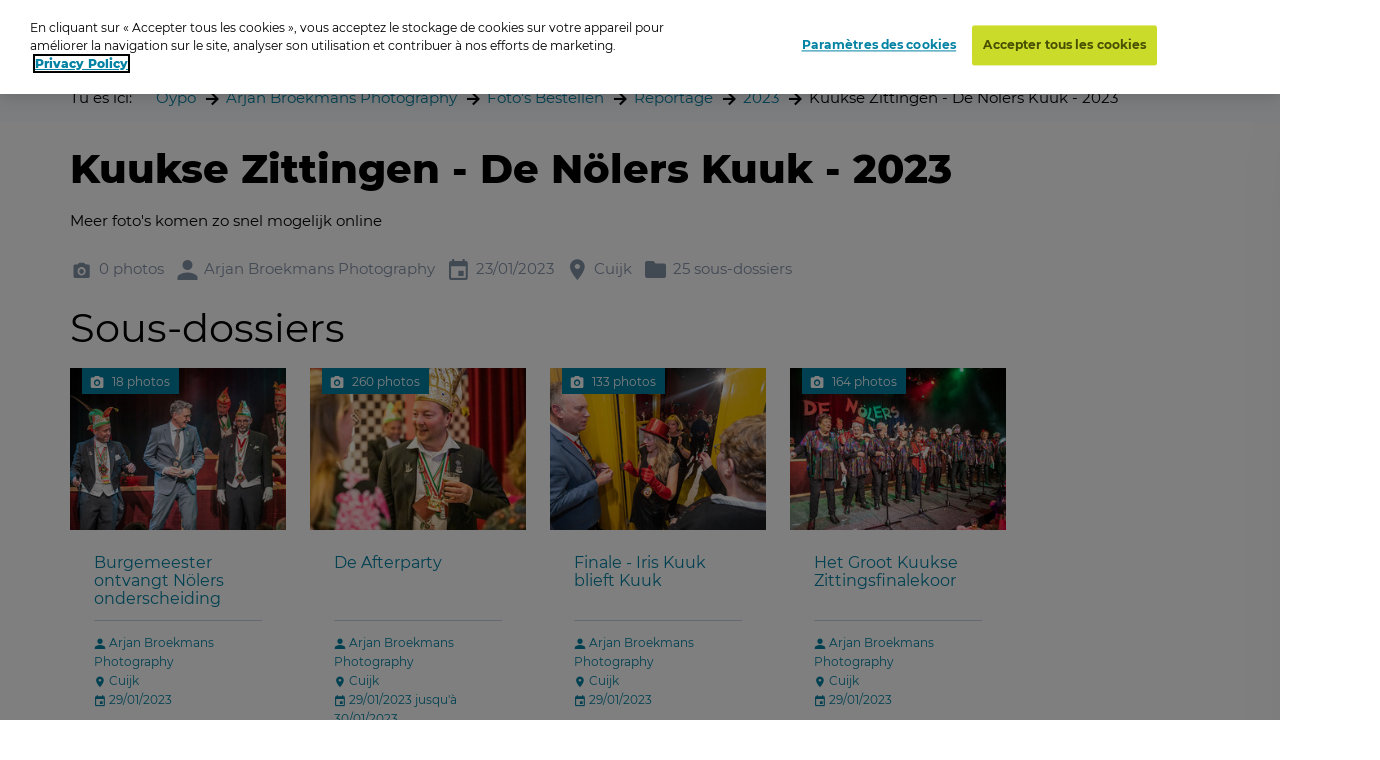

--- FILE ---
content_type: text/html; charset=utf-8
request_url: https://www.oypo.nl/fr/46d76d36e6a8b29d
body_size: 15424
content:




<!DOCTYPE html>
<html class="modernizr-no-js" lang="fr">
<head>
    <script src="/App_Plugins/UmbracoForms/Assets/promise-polyfill/dist/polyfill.min.js?v=13.5.0" type="application/javascript"></script><script src="/App_Plugins/UmbracoForms/Assets/aspnet-client-validation/dist/aspnet-validation.min.js?v=13.5.0" type="application/javascript"></script>

        <!-- OneTrust Cookies Consent Notice start for oypo.nl -->
        <script type="text/javascript" data-document-language="true" src="https://cdn.cookielaw.org/consent/73fca30f-61a1-4c03-abdc-23532f8257af/OtAutoBlock.js"></script>
        <script type="text/javascript" charset="UTF-8" data-document-language="true" data-domain-script="73fca30f-61a1-4c03-abdc-23532f8257af" src="https://cdn.cookielaw.org/scripttemplates/otSDKStub.js"></script>
        <script type="text/javascript">
            function OptanonWrapper() { }
        </script>
        <!-- OneTrust Cookies Consent Notice end  -->

    <!-- Google Tag Manager -->
    <script>
        (function (w, d, s, l, i) {
            w[l] = w[l] || []; w[l].push({
                'gtm.start':
                    new Date().getTime(), event: 'gtm.js'
            }); var f = d.getElementsByTagName(s)[0],
                j = d.createElement(s), dl = l != 'dataLayer' ? '&l=' + l : ''; j.async = true; j.src =
                    'https://www.googletagmanager.com/gtm.js?id=' + i + dl; f.parentNode.insertBefore(j, f);
        })(window, document, 'script', 'dataLayer', 'GTM-NRTXW8M');</script>

    <!-- End Google Tag Manager -->

    
<meta charset="UTF-8">
<meta name="viewport" content="width=device-width"/>

    <title>navigateur de photos</title>
        <meta content="Ben je op de foto gezet? Zoek je foto op datum, plaats of trefwoord. Druk de foto vervolgens af als foto, wanddecoratie of funproduct." name="description">

<link rel="apple-touch-icon" sizes="57x57" href="/static/public/images/metaicons/apple-icon-57x57.png">
<link rel="apple-touch-icon" sizes="60x60" href="/static/public/images/metaicons/apple-icon-60x60.png">
<link rel="apple-touch-icon" sizes="72x72" href="/static/public/images/metaicons/apple-icon-72x72.png">
<link rel="apple-touch-icon" sizes="76x76" href="/static/public/images/metaicons/apple-icon-76x76.png">
<link rel="apple-touch-icon" sizes="114x114" href="/static/public/images/metaicons/apple-icon-114x114.png">
<link rel="apple-touch-icon" sizes="120x120" href="/static/public/images/metaicons/apple-icon-120x120.png">
<link rel="apple-touch-icon" sizes="144x144" href="/static/public/images/metaicons/apple-icon-144x144.png">
<link rel="apple-touch-icon" sizes="152x152" href="/static/public/images/metaicons/apple-icon-152x152.png">
<link rel="apple-touch-icon" sizes="180x180" href="/static/public/images/metaicons/apple-icon-180x180.png">
<link rel="icon" type="image/png" sizes="192x192" href="/static/public/images/metaicons/android-icon-192x192.png">
<link rel="icon" type="image/png" sizes="32x32" href="/static/public/images/metaicons/favicon-32x32.png">
<link rel="icon" type="image/png" sizes="96x96" href="/static/public/images/metaicons/favicon-96x96.png">
<link rel="icon" type="image/png" sizes="16x16" href="/static/public/images/metaicons/favicon-16x16.png">
<link rel="manifest" href="/static/public/images/metaicons/manifest.json">
<meta name="theme-color" content="#1babd9">

    <link rel="preload" as="font" crossorigin="anonymous" href="/static/public/fonts/poppins/bold/poppins-bold-webfont.woff">
<link rel="preload" as="font" crossorigin="anonymous" href="/static/public/fonts/poppins/bold/poppins-bold-webfont.woff2">
<link rel="preload" as="font" crossorigin="anonymous" href="/static/public/fonts/poppins/light/poppins-light-webfont.woff">
<link rel="preload" as="font" crossorigin="anonymous" href="/static/public/fonts/poppins/light/poppins-light-webfont.woff2">
<link rel="preload" as="font" crossorigin="anonymous" href="/static/public/fonts/poppins/medium/poppins-medium-webfont.woff">
<link rel="preload" as="font" crossorigin="anonymous" href="/static/public/fonts/poppins/medium/poppins-medium-webfont.woff2">
<link rel="preload" as="font" crossorigin="anonymous" href="/static/public/fonts/poppins/semibold/poppins-semibold-webfont.woff">
<link rel="preload" as="font" crossorigin="anonymous" href="/static/public/fonts/poppins/semibold/poppins-semibold-webfont.woff2">

    
<meta property="og:title" content="Commander des photos: Kuukse Zittingen - De N&#xF6;lers Kuuk - 2023" />
<meta property="og:url" content="https://www.oypo.nl/fr/46d76d36e6a8b29d" />
<meta property="og:type" content="product" />

    <meta property="og:description" content="Meer foto&#x27;s komen zo snel mogelijk online" />


    
 

    
    <link rel="stylesheet" media="all" href="https://www.oypo.nl/static/public/css/style.css?v=20260106" />
    <link rel="stylesheet" media="all" href="https://www.oypo.nl/static/public/js/lib/splide/splide.min.css" />

    
    
    

    <script src="/static/public/js/lib/modernizr.build.js"></script>

    <script>
        // Define oy(po) object
        var oy = oy || {};
        oy.cutsMustard = false;

        // Cut the mustard
        if ('visibilityState' in document) {
            oy.cutsMustard = true;
            // load all javascript
        }
    </script>


</head>
<body>
    <!-- Google Tag Manager (noscript) -->
    <div class="modal-overlay  js--modal-overlay" tabindex="-1"></div>

    <noscript>
        <iframe src="https://www.googletagmanager.com/ns.html?id=GTM-NRTXW8M"
                height="0" width="0" style="display:none;visibility:hidden"></iframe>
    </noscript>

    <!-- End Google Tag Manager (noscript) -->

    <div class="o-frame  o-frame--main    js--main-page js--nav-main__page" aria-hidden="false">

        <div class="o-frame__aligner">


<header class="c-masthead">
    <div class="o-retain--medium  o-retain--center  o-retain--padded">
        <div class="c-masthead__logo">
            
<a href="https://www.oypo.nl/fr">
    <img src="https://www.oypo.nl/media/1010/logo.png" class="logo" alt=""/>
</a>
        </div>
        <div class="c-masthead__items">
            <div class="c-masthead__menu">
                
    <div class="c-nav-primary__item ">
        <a href="https://www.oypo.nl/fr/fotos-bestellen" >Code se connector</a>
    </div>
    <div class="c-nav-primary__item is-active">
        <a href="https://www.oypo.nl/fr/fotos-zoeken" >Recherche</a>
    </div>

                
    <div class="c-nav-service__item" >
        <a href="https://www.oypo.nl/fr/visiteur" >Visiteur</a>
    </div>


            </div>
            <div class="c-masthead__login">
                

            </div>

            <div class="c-masthead__cart">
                
<div id="react-basketIndicator"><a class="c-button c-button--clean  c-button--link  c-button-icon  " href="https://www.oypo.nl/fr/winkelmand" data-reactroot=""><div class="c-button-icon__wrap-icon"><i class="c-icon c-icon--shop" role="presentation"><span class="u-visuallyhidden"></span></i><div class="c-button-icon__wrap-pill"><div class="c-pill"><div class="c-pill__value">0</div></div></div></div><div class="c-button-icon__label  u-visuallyhidden">Cart</div></a></div> 
            </div>

            
<div class="c-nav-language">
        <div class="has-dropdown">
                <a href="javascript:void(0)" >
                    <img src="https://www.oypo.nl/media/1518/fr.png" />
                </a>

            <div class="c-nav-language__dropdown  o-list-clean">
                    <div class="c-nav-language__item" >
                        <a href="https://www.oypo.nl/nl/46d76d36e6a8b29d">
                            Nederlands
                        </a>
                    </div>
                    <div class="c-nav-language__item" >
                        <a href="https://www.oypo.nl/en/46d76d36e6a8b29d">
                            English
                        </a>
                    </div>
                    <div class="c-nav-language__item" >
                        <a href="https://www.oypo.nl/de/46d76d36e6a8b29d">
                            Deutsch
                        </a>
                    </div>
            </div>
        </div>
</div>

            <div class="c-masthead__hamburger"><span></span></div>
            <div class="c-masthead__hamburger-button"></div>
            <div class="c-masthead__close"></div>
        </div>
    </div>
</header>



            
<main class="o-frame__fill" id="main" role="main">
    

<script type="application/ld+json">
{
    "@context": "http://schema.org",
    "@type": "BreadcrumbList",
    "itemListElement": [
{ "@type": "ListItem", "position": 1,"item": { "@id": "1954", "name": "Oypo" } },{ "@type": "ListItem", "position": 2,"item": { "@id": "18688", "name": "Arjan Broekmans Photography" } },{ "@type": "ListItem", "position": 3,"item": { "@id": "4930010", "name": "Foto\u0027s Bestellen" } },{ "@type": "ListItem", "position": 4,"item": { "@id": "1131127", "name": "Reportage" } },{ "@type": "ListItem", "position": 5,"item": { "@id": "4841581", "name": "2023" } },{ "@type": "ListItem", "position": 6,"item": { "@id": "4356893", "name": "Kuukse Zittingen - De Nölers Kuuk - 2023" } }    ]
}
</script>

<div id="react_0HNIK6KU0QDLN"><nav class="c-nav-breadcrumb" aria-label="Tu es ici:" data-reactroot=""><div class="o-retain--center o-retain--medium o-retain--padded"><div class="o-layout o-layout--gutter c-nav-breadcrumb__layout"><div class=" o-layout__cell "><div class="o-layout o-layout--gutter  c-nav-breadcrumb__path-inner"><div class="o-layout__cell  o-layout__cell--fit@lap">Tu es ici:</div><div class="o-layout__cell  o-layout__cell--fill@lap"><ul class="c-nav-breadcrumb__panes  o-list-clean  u-m-flatten"><li><a href="https://www.oypo.nl/fr">Oypo</a></li><li><a href="/fr/fotocuijk">Arjan Broekmans Photography</a></li><li><a href="/fr/da85f3a8e30a9b78">Foto&#x27;s Bestellen</a></li><li><a href="/fr/ada3c10562e1d2d0">Reportage</a></li><li><a href="/fr/957fcffb98f78334">2023</a></li><li>Kuukse Zittingen - De Nölers Kuuk - 2023</li></ul></div></div></div></div></div></nav></div>
    

<div id="photoBrowserApp"><section data-reactroot=""><div class="o-retain o-retain--center"><div class="o-layout"><div class="o-layout__cell  c-side-gallery__holder"><div id="js--gallery"><section class="o-layer  o-layer--small" id="details"><div class="o-retain  o-retain--center  o-retain--padded"><div class="o-layout  o-layout--gutter"><div class="o-layout__cell  o-layout__cell--fill"><div class="u-folder-name"><h1 class="u-alpha">Kuukse Zittingen - De Nölers Kuuk - 2023</h1></div><div class="u-folder-description"><div class="c-readmore  o-retain  o-retain--text  js--readmore" data-lines="4"><div class="c-readmore__content  js--readmore__content"><div class="js--readmore__content__inner"><div class="c-rte  cf  module"><p>Meer foto's komen zo snel mogelijk online</p></div></div></div><button class="c-readmore__toggle  c-button--clean c-button--link  js--readmore__toggle" type="button" data-text-default="Lees meer" data-text-open="Lees minder"><span role="presentation">read more</span></button></div></div><div class="u-folder-attributes"><ul class="o-layout  o-layout--gutter-small  t-color--iron-d"><li class="o-layout__cell  o-layout__cell--fit"><div class="c-attribute  o-layout  o-layout--gutter-tiny  o-layout--align-middle  "><div class="o-layout__cell o-layout__cell--fit"><div class="c-attribute__wrap-icon"><i class="c-icon c-icon--photo" role="presentation"><span class="u-visuallyhidden"></span></i></div></div><div class="o-layout__cell  o-layout__cell--fit"><div class="c-attribute__label  module">0 photos</div></div></div></li><li class="o-layout__cell  o-layout__cell--fit"><div class="c-attribute  o-layout  o-layout--gutter-tiny  o-layout--align-middle  "><div class="o-layout__cell o-layout__cell--fit"><div class="c-attribute__wrap-icon"><i class="c-icon c-icon--user" role="presentation"><span class="u-visuallyhidden"></span></i></div></div><div class="o-layout__cell  o-layout__cell--fit"><div class="c-attribute__label  module">Arjan Broekmans Photography</div></div></div></li><li class="o-layout__cell  o-layout__cell--fit"><div class="c-attribute  o-layout  o-layout--gutter-tiny  o-layout--align-middle  "><div class="o-layout__cell o-layout__cell--fit"><div class="c-attribute__wrap-icon"><i class="c-icon c-icon--agenda" role="presentation"><span class="u-visuallyhidden"></span></i></div></div><div class="o-layout__cell  o-layout__cell--fit"><div class="c-attribute__label  module">23/01/2023</div></div></div></li><li class="o-layout__cell  o-layout__cell--fit"><div class="c-attribute  o-layout  o-layout--gutter-tiny  o-layout--align-middle  "><div class="o-layout__cell o-layout__cell--fit"><div class="c-attribute__wrap-icon"><i class="c-icon c-icon--location" role="presentation"><span class="u-visuallyhidden"></span></i></div></div><div class="o-layout__cell  o-layout__cell--fit"><div class="c-attribute__label  module">Cuijk</div></div></div></li><li class="o-layout__cell  o-layout__cell--fit"><div class="c-attribute  o-layout  o-layout--gutter-tiny  o-layout--align-middle  "><div class="o-layout__cell o-layout__cell--fit"><div class="c-attribute__wrap-icon"><i class="c-icon c-icon--folder" role="presentation"><span class="u-visuallyhidden"></span></i></div></div><div class="o-layout__cell  o-layout__cell--fit"><div class="c-attribute__label  module">25 sous-dossiers</div></div></div></li></ul></div></div></div></div><div class="o-retain  o-retain--center  o-retain--padded"><h2>Sous-dossiers</h2><ul class="o-layout  o-layout--gutter  o-layout--equalheight  u-m-flatten"><li class="o-layout__cell  u-unit-6-12@palm-large  u-unit-4-12@lap  u-unit-2-12@desk u-min-width-240"><a target="" href="/fr/68158e8564e9a829"><div class="c-folder-card  o-card  is-link  "><div class="c-folder-card__wrap-media  module"><picture class="o-picture  module c-folder-card__object"><source data-srcset="https://t-522258.c.cdn77.org/s.asp?s=450&amp;guid=7087E83074B12AFEFFB1" media="(min-width:1768px)"/><source data-srcset="https://t-522258.c.cdn77.org/s.asp?s=299&amp;guid=7087E83074B12AFEFFB1" media="(min-width:780px)"/><source data-srcset="https://t-522258.c.cdn77.org/s.asp?s=450&amp;guid=7087E83074B12AFEFFB1" media="(min-width:480px)"/><img class="o-picture__image  lazyload  js--lazy" data-src="https://t-522258.c.cdn77.org/s.asp?s=455&amp;guid=7087E83074B12AFEFFB1" data-srcset="https://t-522258.c.cdn77.org/s.asp?s=455&amp;guid=7087E83074B12AFEFFB1" alt="Burgemeester ontvangt Nölers onderscheiding" title=""/></picture><div class="c-folder-card__wrap-flag"><div class="c-flag"><div class="c-flag__wrap-attribute"><div class="c-attribute  o-layout  o-layout--gutter-tiny  o-layout--align-middle  "><div class="o-layout__cell o-layout__cell--fit"><div class="c-attribute__wrap-icon"><i class="c-icon c-icon--photo" role="presentation"><span class="u-visuallyhidden"></span></i></div></div><div class="o-layout__cell  o-layout__cell--fit"><div class="c-attribute__label  module">18 photos</div></div></div></div></div></div></div><div class="c-folder-card__wrap-content  o-box  o-box--module  u-m-flatten"><h3 class="c-folder-card__title  u-zeta" data-module="equalheight">Burgemeester ontvangt Nölers onderscheiding<!-- --> </h3><hr class="c-rule  u-mb--small"/><ul class="o-list-clean  u-milli"><li><i class="c-icon c-icon--user  c-icon--inherit" role="presentation"><span class="u-visuallyhidden"></span></i> <!-- -->Arjan Broekmans Photography</li><li><i class="c-icon c-icon--location  c-icon--inherit" role="presentation"><span class="u-visuallyhidden"></span></i> <!-- -->Cuijk</li><li><i class="c-icon c-icon--agenda  c-icon--inherit" role="presentation"><span class="u-visuallyhidden"></span></i> <!-- -->29/01/2023</li></ul></div></div> </a></li><li class="o-layout__cell  u-unit-6-12@palm-large  u-unit-4-12@lap  u-unit-2-12@desk u-min-width-240"><a target="" href="/fr/f90a30807187fcc5"><div class="c-folder-card  o-card  is-link  "><div class="c-folder-card__wrap-media  module"><picture class="o-picture  module c-folder-card__object"><source data-srcset="https://t-522258.c.cdn77.org/s.asp?s=450&amp;guid=504E229DE3B120FB9F62" media="(min-width:1768px)"/><source data-srcset="https://t-522258.c.cdn77.org/s.asp?s=299&amp;guid=504E229DE3B120FB9F62" media="(min-width:780px)"/><source data-srcset="https://t-522258.c.cdn77.org/s.asp?s=450&amp;guid=504E229DE3B120FB9F62" media="(min-width:480px)"/><img class="o-picture__image  lazyload  js--lazy" data-src="https://t-522258.c.cdn77.org/s.asp?s=455&amp;guid=504E229DE3B120FB9F62" data-srcset="https://t-522258.c.cdn77.org/s.asp?s=455&amp;guid=504E229DE3B120FB9F62" alt="De Afterparty" title=""/></picture><div class="c-folder-card__wrap-flag"><div class="c-flag"><div class="c-flag__wrap-attribute"><div class="c-attribute  o-layout  o-layout--gutter-tiny  o-layout--align-middle  "><div class="o-layout__cell o-layout__cell--fit"><div class="c-attribute__wrap-icon"><i class="c-icon c-icon--photo" role="presentation"><span class="u-visuallyhidden"></span></i></div></div><div class="o-layout__cell  o-layout__cell--fit"><div class="c-attribute__label  module">260 photos</div></div></div></div></div></div></div><div class="c-folder-card__wrap-content  o-box  o-box--module  u-m-flatten"><h3 class="c-folder-card__title  u-zeta" data-module="equalheight">De Afterparty<!-- --> </h3><hr class="c-rule  u-mb--small"/><ul class="o-list-clean  u-milli"><li><i class="c-icon c-icon--user  c-icon--inherit" role="presentation"><span class="u-visuallyhidden"></span></i> <!-- -->Arjan Broekmans Photography</li><li><i class="c-icon c-icon--location  c-icon--inherit" role="presentation"><span class="u-visuallyhidden"></span></i> <!-- -->Cuijk</li><li><i class="c-icon c-icon--agenda  c-icon--inherit" role="presentation"><span class="u-visuallyhidden"></span></i> <!-- -->29/01/2023 jusqu&#x27;à 30/01/2023</li></ul></div></div> </a></li><li class="o-layout__cell  u-unit-6-12@palm-large  u-unit-4-12@lap  u-unit-2-12@desk u-min-width-240"><a target="" href="/fr/8314cf8687457ba4"><div class="c-folder-card  o-card  is-link  "><div class="c-folder-card__wrap-media  module"><picture class="o-picture  module c-folder-card__object"><source data-srcset="https://t-522258.c.cdn77.org/s.asp?s=450&amp;guid=8F5F89B7FAB12FFF719F" media="(min-width:1768px)"/><source data-srcset="https://t-522258.c.cdn77.org/s.asp?s=299&amp;guid=8F5F89B7FAB12FFF719F" media="(min-width:780px)"/><source data-srcset="https://t-522258.c.cdn77.org/s.asp?s=450&amp;guid=8F5F89B7FAB12FFF719F" media="(min-width:480px)"/><img class="o-picture__image  lazyload  js--lazy" data-src="https://t-522258.c.cdn77.org/s.asp?s=455&amp;guid=8F5F89B7FAB12FFF719F" data-srcset="https://t-522258.c.cdn77.org/s.asp?s=455&amp;guid=8F5F89B7FAB12FFF719F" alt="Finale - Iris Kuuk blieft Kuuk" title=""/></picture><div class="c-folder-card__wrap-flag"><div class="c-flag"><div class="c-flag__wrap-attribute"><div class="c-attribute  o-layout  o-layout--gutter-tiny  o-layout--align-middle  "><div class="o-layout__cell o-layout__cell--fit"><div class="c-attribute__wrap-icon"><i class="c-icon c-icon--photo" role="presentation"><span class="u-visuallyhidden"></span></i></div></div><div class="o-layout__cell  o-layout__cell--fit"><div class="c-attribute__label  module">133 photos</div></div></div></div></div></div></div><div class="c-folder-card__wrap-content  o-box  o-box--module  u-m-flatten"><h3 class="c-folder-card__title  u-zeta" data-module="equalheight">Finale - Iris Kuuk blieft Kuuk<!-- --> </h3><hr class="c-rule  u-mb--small"/><ul class="o-list-clean  u-milli"><li><i class="c-icon c-icon--user  c-icon--inherit" role="presentation"><span class="u-visuallyhidden"></span></i> <!-- -->Arjan Broekmans Photography</li><li><i class="c-icon c-icon--location  c-icon--inherit" role="presentation"><span class="u-visuallyhidden"></span></i> <!-- -->Cuijk</li><li><i class="c-icon c-icon--agenda  c-icon--inherit" role="presentation"><span class="u-visuallyhidden"></span></i> <!-- -->29/01/2023</li></ul></div></div> </a></li><li class="o-layout__cell  u-unit-6-12@palm-large  u-unit-4-12@lap  u-unit-2-12@desk u-min-width-240"><a target="" href="/fr/538137da1122b6ff"><div class="c-folder-card  o-card  is-link  "><div class="c-folder-card__wrap-media  module"><picture class="o-picture  module c-folder-card__object"><source data-srcset="https://t-522258.c.cdn77.org/s.asp?s=450&amp;guid=F874BC1FAEB12FFF2F33" media="(min-width:1768px)"/><source data-srcset="https://t-522258.c.cdn77.org/s.asp?s=299&amp;guid=F874BC1FAEB12FFF2F33" media="(min-width:780px)"/><source data-srcset="https://t-522258.c.cdn77.org/s.asp?s=450&amp;guid=F874BC1FAEB12FFF2F33" media="(min-width:480px)"/><img class="o-picture__image  lazyload  js--lazy" data-src="https://t-522258.c.cdn77.org/s.asp?s=455&amp;guid=F874BC1FAEB12FFF2F33" data-srcset="https://t-522258.c.cdn77.org/s.asp?s=455&amp;guid=F874BC1FAEB12FFF2F33" alt="Het Groot Kuukse Zittingsfinalekoor" title=""/></picture><div class="c-folder-card__wrap-flag"><div class="c-flag"><div class="c-flag__wrap-attribute"><div class="c-attribute  o-layout  o-layout--gutter-tiny  o-layout--align-middle  "><div class="o-layout__cell o-layout__cell--fit"><div class="c-attribute__wrap-icon"><i class="c-icon c-icon--photo" role="presentation"><span class="u-visuallyhidden"></span></i></div></div><div class="o-layout__cell  o-layout__cell--fit"><div class="c-attribute__label  module">164 photos</div></div></div></div></div></div></div><div class="c-folder-card__wrap-content  o-box  o-box--module  u-m-flatten"><h3 class="c-folder-card__title  u-zeta" data-module="equalheight">Het Groot Kuukse Zittingsfinalekoor<!-- --> </h3><hr class="c-rule  u-mb--small"/><ul class="o-list-clean  u-milli"><li><i class="c-icon c-icon--user  c-icon--inherit" role="presentation"><span class="u-visuallyhidden"></span></i> <!-- -->Arjan Broekmans Photography</li><li><i class="c-icon c-icon--location  c-icon--inherit" role="presentation"><span class="u-visuallyhidden"></span></i> <!-- -->Cuijk</li><li><i class="c-icon c-icon--agenda  c-icon--inherit" role="presentation"><span class="u-visuallyhidden"></span></i> <!-- -->29/01/2023</li></ul></div></div> </a></li><li class="o-layout__cell  u-unit-6-12@palm-large  u-unit-4-12@lap  u-unit-2-12@desk u-min-width-240"><a target="" href="/fr/8e5f01c4b095673b"><div class="c-folder-card  o-card  is-link  "><div class="c-folder-card__wrap-media  module"><picture class="o-picture  module c-folder-card__object"><source data-srcset="https://t-522258.c.cdn77.org/s.asp?s=450&amp;guid=6CF38D99EFB12FFFB7C9" media="(min-width:1768px)"/><source data-srcset="https://t-522258.c.cdn77.org/s.asp?s=299&amp;guid=6CF38D99EFB12FFFB7C9" media="(min-width:780px)"/><source data-srcset="https://t-522258.c.cdn77.org/s.asp?s=450&amp;guid=6CF38D99EFB12FFFB7C9" media="(min-width:480px)"/><img class="o-picture__image  lazyload  js--lazy" data-src="https://t-522258.c.cdn77.org/s.asp?s=455&amp;guid=6CF38D99EFB12FFFB7C9" data-srcset="https://t-522258.c.cdn77.org/s.asp?s=455&amp;guid=6CF38D99EFB12FFFB7C9" alt="D&#x27;n Nelis" title=""/></picture><div class="c-folder-card__wrap-flag"><div class="c-flag"><div class="c-flag__wrap-attribute"><div class="c-attribute  o-layout  o-layout--gutter-tiny  o-layout--align-middle  "><div class="o-layout__cell o-layout__cell--fit"><div class="c-attribute__wrap-icon"><i class="c-icon c-icon--photo" role="presentation"><span class="u-visuallyhidden"></span></i></div></div><div class="o-layout__cell  o-layout__cell--fit"><div class="c-attribute__label  module">171 photos</div></div></div></div></div></div></div><div class="c-folder-card__wrap-content  o-box  o-box--module  u-m-flatten"><h3 class="c-folder-card__title  u-zeta" data-module="equalheight">D&#x27;n Nelis<!-- --> </h3><hr class="c-rule  u-mb--small"/><ul class="o-list-clean  u-milli"><li><i class="c-icon c-icon--user  c-icon--inherit" role="presentation"><span class="u-visuallyhidden"></span></i> <!-- -->Arjan Broekmans Photography</li><li><i class="c-icon c-icon--location  c-icon--inherit" role="presentation"><span class="u-visuallyhidden"></span></i> <!-- -->Cuijk</li><li><i class="c-icon c-icon--agenda  c-icon--inherit" role="presentation"><span class="u-visuallyhidden"></span></i> <!-- -->28/01/2023 jusqu&#x27;à 29/01/2023</li></ul></div></div> </a></li><li class="o-layout__cell  u-unit-6-12@palm-large  u-unit-4-12@lap  u-unit-2-12@desk u-min-width-240"><a target="" href="/fr/6636c42784b673d0"><div class="c-folder-card  o-card  is-link  "><div class="c-folder-card__wrap-media  module"><picture class="o-picture  module c-folder-card__object"><source data-srcset="https://t-522258.c.cdn77.org/s.asp?s=450&amp;guid=3EF05BEA66B12FFE8B21" media="(min-width:1768px)"/><source data-srcset="https://t-522258.c.cdn77.org/s.asp?s=299&amp;guid=3EF05BEA66B12FFE8B21" media="(min-width:780px)"/><source data-srcset="https://t-522258.c.cdn77.org/s.asp?s=450&amp;guid=3EF05BEA66B12FFE8B21" media="(min-width:480px)"/><img class="o-picture__image  lazyload  js--lazy" data-src="https://t-522258.c.cdn77.org/s.asp?s=455&amp;guid=3EF05BEA66B12FFE8B21" data-srcset="https://t-522258.c.cdn77.org/s.asp?s=455&amp;guid=3EF05BEA66B12FFE8B21" alt="De Kuumers" title=""/></picture><div class="c-folder-card__wrap-flag"><div class="c-flag"><div class="c-flag__wrap-attribute"><div class="c-attribute  o-layout  o-layout--gutter-tiny  o-layout--align-middle  "><div class="o-layout__cell o-layout__cell--fit"><div class="c-attribute__wrap-icon"><i class="c-icon c-icon--photo" role="presentation"><span class="u-visuallyhidden"></span></i></div></div><div class="o-layout__cell  o-layout__cell--fit"><div class="c-attribute__label  module">165 photos</div></div></div></div></div></div></div><div class="c-folder-card__wrap-content  o-box  o-box--module  u-m-flatten"><h3 class="c-folder-card__title  u-zeta" data-module="equalheight">De Kuumers<!-- --> </h3><hr class="c-rule  u-mb--small"/><ul class="o-list-clean  u-milli"><li><i class="c-icon c-icon--user  c-icon--inherit" role="presentation"><span class="u-visuallyhidden"></span></i> <!-- -->Arjan Broekmans Photography</li><li><i class="c-icon c-icon--location  c-icon--inherit" role="presentation"><span class="u-visuallyhidden"></span></i> <!-- -->Cuijk</li><li><i class="c-icon c-icon--agenda  c-icon--inherit" role="presentation"><span class="u-visuallyhidden"></span></i> <!-- -->28/01/2023</li></ul></div></div> </a></li><li class="o-layout__cell  u-unit-6-12@palm-large  u-unit-4-12@lap  u-unit-2-12@desk u-min-width-240"><a target="" href="/fr/4af49dfa8be490ee"><div class="c-folder-card  o-card  is-link  "><div class="c-folder-card__wrap-media  module"><picture class="o-picture  module c-folder-card__object"><source data-srcset="https://t-522258.c.cdn77.org/s.asp?s=450&amp;guid=5F6F00475BB120E44DF3" media="(min-width:1768px)"/><source data-srcset="https://t-522258.c.cdn77.org/s.asp?s=299&amp;guid=5F6F00475BB120E44DF3" media="(min-width:780px)"/><source data-srcset="https://t-522258.c.cdn77.org/s.asp?s=450&amp;guid=5F6F00475BB120E44DF3" media="(min-width:480px)"/><img class="o-picture__image  lazyload  js--lazy" data-src="https://t-522258.c.cdn77.org/s.asp?s=455&amp;guid=5F6F00475BB120E44DF3" data-srcset="https://t-522258.c.cdn77.org/s.asp?s=455&amp;guid=5F6F00475BB120E44DF3" alt="Ut Word Wa" title=""/></picture><div class="c-folder-card__wrap-flag"><div class="c-flag"><div class="c-flag__wrap-attribute"><div class="c-attribute  o-layout  o-layout--gutter-tiny  o-layout--align-middle  "><div class="o-layout__cell o-layout__cell--fit"><div class="c-attribute__wrap-icon"><i class="c-icon c-icon--photo" role="presentation"><span class="u-visuallyhidden"></span></i></div></div><div class="o-layout__cell  o-layout__cell--fit"><div class="c-attribute__label  module">242 photos</div></div></div></div></div></div></div><div class="c-folder-card__wrap-content  o-box  o-box--module  u-m-flatten"><h3 class="c-folder-card__title  u-zeta" data-module="equalheight">Ut Word Wa<!-- --> </h3><hr class="c-rule  u-mb--small"/><ul class="o-list-clean  u-milli"><li><i class="c-icon c-icon--user  c-icon--inherit" role="presentation"><span class="u-visuallyhidden"></span></i> <!-- -->Arjan Broekmans Photography</li><li><i class="c-icon c-icon--location  c-icon--inherit" role="presentation"><span class="u-visuallyhidden"></span></i> <!-- -->Cuijk</li><li><i class="c-icon c-icon--agenda  c-icon--inherit" role="presentation"><span class="u-visuallyhidden"></span></i> <!-- -->28/01/2023</li></ul></div></div> </a></li><li class="o-layout__cell  u-unit-6-12@palm-large  u-unit-4-12@lap  u-unit-2-12@desk u-min-width-240"><a target="" href="/fr/58b3794efb649c5c"><div class="c-folder-card  o-card  is-link  "><div class="c-folder-card__wrap-media  module"><picture class="o-picture  module c-folder-card__object"><source data-srcset="https://t-522258.c.cdn77.org/s.asp?s=450&amp;guid=D0859DD8B8B12E0D597C" media="(min-width:1768px)"/><source data-srcset="https://t-522258.c.cdn77.org/s.asp?s=299&amp;guid=D0859DD8B8B12E0D597C" media="(min-width:780px)"/><source data-srcset="https://t-522258.c.cdn77.org/s.asp?s=450&amp;guid=D0859DD8B8B12E0D597C" media="(min-width:480px)"/><img class="o-picture__image  lazyload  js--lazy" data-src="https://t-522258.c.cdn77.org/s.asp?s=455&amp;guid=D0859DD8B8B12E0D597C" data-srcset="https://t-522258.c.cdn77.org/s.asp?s=455&amp;guid=D0859DD8B8B12E0D597C" alt="Iris - In vuur en vlam" title=""/></picture><div class="c-folder-card__wrap-flag"><div class="c-flag"><div class="c-flag__wrap-attribute"><div class="c-attribute  o-layout  o-layout--gutter-tiny  o-layout--align-middle  "><div class="o-layout__cell o-layout__cell--fit"><div class="c-attribute__wrap-icon"><i class="c-icon c-icon--photo" role="presentation"><span class="u-visuallyhidden"></span></i></div></div><div class="o-layout__cell  o-layout__cell--fit"><div class="c-attribute__label  module">79 photos</div></div></div></div></div></div></div><div class="c-folder-card__wrap-content  o-box  o-box--module  u-m-flatten"><h3 class="c-folder-card__title  u-zeta" data-module="equalheight">Iris - In vuur en vlam<!-- --> </h3><hr class="c-rule  u-mb--small"/><ul class="o-list-clean  u-milli"><li><i class="c-icon c-icon--user  c-icon--inherit" role="presentation"><span class="u-visuallyhidden"></span></i> <!-- -->Arjan Broekmans Photography</li><li><i class="c-icon c-icon--location  c-icon--inherit" role="presentation"><span class="u-visuallyhidden"></span></i> <!-- -->Cuijk</li><li><i class="c-icon c-icon--agenda  c-icon--inherit" role="presentation"><span class="u-visuallyhidden"></span></i> <!-- -->28/01/2023</li></ul></div></div> </a></li><li class="o-layout__cell  u-unit-6-12@palm-large  u-unit-4-12@lap  u-unit-2-12@desk u-min-width-240"><a target="" href="/fr/2a756790f9b7dc6d"><div class="c-folder-card  o-card  is-link  "><div class="c-folder-card__wrap-media  module"><picture class="o-picture  module c-folder-card__object"><source data-srcset="https://t-522258.c.cdn77.org/s.asp?s=450&amp;guid=51A816629BB120E356E3" media="(min-width:1768px)"/><source data-srcset="https://t-522258.c.cdn77.org/s.asp?s=299&amp;guid=51A816629BB120E356E3" media="(min-width:780px)"/><source data-srcset="https://t-522258.c.cdn77.org/s.asp?s=450&amp;guid=51A816629BB120E356E3" media="(min-width:480px)"/><img class="o-picture__image  lazyload  js--lazy" data-src="https://t-522258.c.cdn77.org/s.asp?s=455&amp;guid=51A816629BB120E356E3" data-srcset="https://t-522258.c.cdn77.org/s.asp?s=455&amp;guid=51A816629BB120E356E3" alt="Eppie Snotter" title=""/></picture><div class="c-folder-card__wrap-flag"><div class="c-flag"><div class="c-flag__wrap-attribute"><div class="c-attribute  o-layout  o-layout--gutter-tiny  o-layout--align-middle  "><div class="o-layout__cell o-layout__cell--fit"><div class="c-attribute__wrap-icon"><i class="c-icon c-icon--photo" role="presentation"><span class="u-visuallyhidden"></span></i></div></div><div class="o-layout__cell  o-layout__cell--fit"><div class="c-attribute__label  module">169 photos</div></div></div></div></div></div></div><div class="c-folder-card__wrap-content  o-box  o-box--module  u-m-flatten"><h3 class="c-folder-card__title  u-zeta" data-module="equalheight">Eppie Snotter<!-- --> </h3><hr class="c-rule  u-mb--small"/><ul class="o-list-clean  u-milli"><li><i class="c-icon c-icon--user  c-icon--inherit" role="presentation"><span class="u-visuallyhidden"></span></i> <!-- -->Arjan Broekmans Photography</li><li><i class="c-icon c-icon--location  c-icon--inherit" role="presentation"><span class="u-visuallyhidden"></span></i> <!-- -->Cuijk</li><li><i class="c-icon c-icon--agenda  c-icon--inherit" role="presentation"><span class="u-visuallyhidden"></span></i> <!-- -->28/01/2023</li></ul></div></div> </a></li><li class="o-layout__cell  u-unit-6-12@palm-large  u-unit-4-12@lap  u-unit-2-12@desk u-min-width-240"><a target="" href="/fr/3097b389e369eedd"><div class="c-folder-card  o-card  is-link  "><div class="c-folder-card__wrap-media  module"><picture class="o-picture  module c-folder-card__object"><source data-srcset="https://t-522258.c.cdn77.org/s.asp?s=450&amp;guid=38E89EFB46B12E0D2267" media="(min-width:1768px)"/><source data-srcset="https://t-522258.c.cdn77.org/s.asp?s=299&amp;guid=38E89EFB46B12E0D2267" media="(min-width:780px)"/><source data-srcset="https://t-522258.c.cdn77.org/s.asp?s=450&amp;guid=38E89EFB46B12E0D2267" media="(min-width:480px)"/><img class="o-picture__image  lazyload  js--lazy" data-src="https://t-522258.c.cdn77.org/s.asp?s=455&amp;guid=38E89EFB46B12E0D2267" data-srcset="https://t-522258.c.cdn77.org/s.asp?s=455&amp;guid=38E89EFB46B12E0D2267" alt="De Pronkzingers" title=""/></picture><div class="c-folder-card__wrap-flag"><div class="c-flag"><div class="c-flag__wrap-attribute"><div class="c-attribute  o-layout  o-layout--gutter-tiny  o-layout--align-middle  "><div class="o-layout__cell o-layout__cell--fit"><div class="c-attribute__wrap-icon"><i class="c-icon c-icon--photo" role="presentation"><span class="u-visuallyhidden"></span></i></div></div><div class="o-layout__cell  o-layout__cell--fit"><div class="c-attribute__label  module">74 photos</div></div></div></div></div></div></div><div class="c-folder-card__wrap-content  o-box  o-box--module  u-m-flatten"><h3 class="c-folder-card__title  u-zeta" data-module="equalheight">De Pronkzingers<!-- --> </h3><hr class="c-rule  u-mb--small"/><ul class="o-list-clean  u-milli"><li><i class="c-icon c-icon--user  c-icon--inherit" role="presentation"><span class="u-visuallyhidden"></span></i> <!-- -->Arjan Broekmans Photography</li><li><i class="c-icon c-icon--location  c-icon--inherit" role="presentation"><span class="u-visuallyhidden"></span></i> <!-- -->Cuijk</li><li><i class="c-icon c-icon--agenda  c-icon--inherit" role="presentation"><span class="u-visuallyhidden"></span></i> <!-- -->28/01/2023</li></ul></div></div> </a></li><li class="o-layout__cell  u-unit-6-12@palm-large  u-unit-4-12@lap  u-unit-2-12@desk u-min-width-240"><a target="" href="/fr/11874218f175db8e"><div class="c-folder-card  o-card  is-link  "><div class="c-folder-card__wrap-media  module"><picture class="o-picture  module c-folder-card__object"><source data-srcset="https://t-522258.c.cdn77.org/s.asp?s=450&amp;guid=1FFA249028B120E3C6FF" media="(min-width:1768px)"/><source data-srcset="https://t-522258.c.cdn77.org/s.asp?s=299&amp;guid=1FFA249028B120E3C6FF" media="(min-width:780px)"/><source data-srcset="https://t-522258.c.cdn77.org/s.asp?s=450&amp;guid=1FFA249028B120E3C6FF" media="(min-width:480px)"/><img class="o-picture__image  lazyload  js--lazy" data-src="https://t-522258.c.cdn77.org/s.asp?s=455&amp;guid=1FFA249028B120E3C6FF" data-srcset="https://t-522258.c.cdn77.org/s.asp?s=455&amp;guid=1FFA249028B120E3C6FF" alt="Janus het Scholmenneke" title=""/></picture><div class="c-folder-card__wrap-flag"><div class="c-flag"><div class="c-flag__wrap-attribute"><div class="c-attribute  o-layout  o-layout--gutter-tiny  o-layout--align-middle  "><div class="o-layout__cell o-layout__cell--fit"><div class="c-attribute__wrap-icon"><i class="c-icon c-icon--photo" role="presentation"><span class="u-visuallyhidden"></span></i></div></div><div class="o-layout__cell  o-layout__cell--fit"><div class="c-attribute__label  module">186 photos</div></div></div></div></div></div></div><div class="c-folder-card__wrap-content  o-box  o-box--module  u-m-flatten"><h3 class="c-folder-card__title  u-zeta" data-module="equalheight">Janus het Scholmenneke<!-- --> </h3><hr class="c-rule  u-mb--small"/><ul class="o-list-clean  u-milli"><li><i class="c-icon c-icon--user  c-icon--inherit" role="presentation"><span class="u-visuallyhidden"></span></i> <!-- -->Arjan Broekmans Photography</li><li><i class="c-icon c-icon--location  c-icon--inherit" role="presentation"><span class="u-visuallyhidden"></span></i> <!-- -->Cuijk</li><li><i class="c-icon c-icon--agenda  c-icon--inherit" role="presentation"><span class="u-visuallyhidden"></span></i> <!-- -->28/01/2023</li></ul></div></div> </a></li><li class="o-layout__cell  u-unit-6-12@palm-large  u-unit-4-12@lap  u-unit-2-12@desk u-min-width-240"><a target="" href="/fr/a7c519162bbeb579"><div class="c-folder-card  o-card  is-link  "><div class="c-folder-card__wrap-media  module"><picture class="o-picture  module c-folder-card__object"><source data-srcset="https://t-522258.c.cdn77.org/s.asp?s=450&amp;guid=6E1D87B14AB12E09D5A1" media="(min-width:1768px)"/><source data-srcset="https://t-522258.c.cdn77.org/s.asp?s=299&amp;guid=6E1D87B14AB12E09D5A1" media="(min-width:780px)"/><source data-srcset="https://t-522258.c.cdn77.org/s.asp?s=450&amp;guid=6E1D87B14AB12E09D5A1" media="(min-width:480px)"/><img class="o-picture__image  lazyload  js--lazy" data-src="https://t-522258.c.cdn77.org/s.asp?s=455&amp;guid=6E1D87B14AB12E09D5A1" data-srcset="https://t-522258.c.cdn77.org/s.asp?s=455&amp;guid=6E1D87B14AB12E09D5A1" alt="Het Carnavalslied van de Toebessingers" title=""/></picture><div class="c-folder-card__wrap-flag"><div class="c-flag"><div class="c-flag__wrap-attribute"><div class="c-attribute  o-layout  o-layout--gutter-tiny  o-layout--align-middle  "><div class="o-layout__cell o-layout__cell--fit"><div class="c-attribute__wrap-icon"><i class="c-icon c-icon--photo" role="presentation"><span class="u-visuallyhidden"></span></i></div></div><div class="o-layout__cell  o-layout__cell--fit"><div class="c-attribute__label  module">123 photos</div></div></div></div></div></div></div><div class="c-folder-card__wrap-content  o-box  o-box--module  u-m-flatten"><h3 class="c-folder-card__title  u-zeta" data-module="equalheight">Het Carnavalslied van de Toebessingers<!-- --> </h3><hr class="c-rule  u-mb--small"/><ul class="o-list-clean  u-milli"><li><i class="c-icon c-icon--user  c-icon--inherit" role="presentation"><span class="u-visuallyhidden"></span></i> <!-- -->Arjan Broekmans Photography</li><li><i class="c-icon c-icon--location  c-icon--inherit" role="presentation"><span class="u-visuallyhidden"></span></i> <!-- -->Cuijk</li><li><i class="c-icon c-icon--agenda  c-icon--inherit" role="presentation"><span class="u-visuallyhidden"></span></i> <!-- -->28/01/2023</li></ul></div></div> </a></li><li class="o-layout__cell  u-unit-6-12@palm-large  u-unit-4-12@lap  u-unit-2-12@desk u-min-width-240"><a target="" href="/fr/4fc7a57ab492a6da"><div class="c-folder-card  o-card  is-link  "><div class="c-folder-card__wrap-media  module"><picture class="o-picture  module c-folder-card__object"><source data-srcset="https://t-522258.c.cdn77.org/s.asp?s=450&amp;guid=C8504C7B68B12E088167" media="(min-width:1768px)"/><source data-srcset="https://t-522258.c.cdn77.org/s.asp?s=299&amp;guid=C8504C7B68B12E088167" media="(min-width:780px)"/><source data-srcset="https://t-522258.c.cdn77.org/s.asp?s=450&amp;guid=C8504C7B68B12E088167" media="(min-width:480px)"/><img class="o-picture__image  lazyload  js--lazy" data-src="https://t-522258.c.cdn77.org/s.asp?s=455&amp;guid=C8504C7B68B12E088167" data-srcset="https://t-522258.c.cdn77.org/s.asp?s=455&amp;guid=C8504C7B68B12E088167" alt="De Dansgarde - Showdans" title=""/></picture><div class="c-folder-card__wrap-flag"><div class="c-flag"><div class="c-flag__wrap-attribute"><div class="c-attribute  o-layout  o-layout--gutter-tiny  o-layout--align-middle  "><div class="o-layout__cell o-layout__cell--fit"><div class="c-attribute__wrap-icon"><i class="c-icon c-icon--photo" role="presentation"><span class="u-visuallyhidden"></span></i></div></div><div class="o-layout__cell  o-layout__cell--fit"><div class="c-attribute__label  module">93 photos</div></div></div></div></div></div></div><div class="c-folder-card__wrap-content  o-box  o-box--module  u-m-flatten"><h3 class="c-folder-card__title  u-zeta" data-module="equalheight">De Dansgarde - Showdans<!-- --> </h3><hr class="c-rule  u-mb--small"/><ul class="o-list-clean  u-milli"><li><i class="c-icon c-icon--user  c-icon--inherit" role="presentation"><span class="u-visuallyhidden"></span></i> <!-- -->Arjan Broekmans Photography</li><li><i class="c-icon c-icon--location  c-icon--inherit" role="presentation"><span class="u-visuallyhidden"></span></i> <!-- -->Cuijk</li><li><i class="c-icon c-icon--agenda  c-icon--inherit" role="presentation"><span class="u-visuallyhidden"></span></i> <!-- -->28/01/2023</li></ul></div></div> </a></li><li class="o-layout__cell  u-unit-6-12@palm-large  u-unit-4-12@lap  u-unit-2-12@desk u-min-width-240"><a target="" href="/fr/001ff9dc61b7d05f"><div class="c-folder-card  o-card  is-link  "><div class="c-folder-card__wrap-media  module"><picture class="o-picture  module c-folder-card__object"><source data-srcset="https://t-522258.c.cdn77.org/s.asp?s=450&amp;guid=5BE62F7836B12E091184" media="(min-width:1768px)"/><source data-srcset="https://t-522258.c.cdn77.org/s.asp?s=299&amp;guid=5BE62F7836B12E091184" media="(min-width:780px)"/><source data-srcset="https://t-522258.c.cdn77.org/s.asp?s=450&amp;guid=5BE62F7836B12E091184" media="(min-width:480px)"/><img class="o-picture__image  lazyload  js--lazy" data-src="https://t-522258.c.cdn77.org/s.asp?s=455&amp;guid=5BE62F7836B12E091184" data-srcset="https://t-522258.c.cdn77.org/s.asp?s=455&amp;guid=5BE62F7836B12E091184" alt="WBZN" title=""/></picture><div class="c-folder-card__wrap-flag"><div class="c-flag"><div class="c-flag__wrap-attribute"><div class="c-attribute  o-layout  o-layout--gutter-tiny  o-layout--align-middle  "><div class="o-layout__cell o-layout__cell--fit"><div class="c-attribute__wrap-icon"><i class="c-icon c-icon--photo" role="presentation"><span class="u-visuallyhidden"></span></i></div></div><div class="o-layout__cell  o-layout__cell--fit"><div class="c-attribute__label  module">97 photos</div></div></div></div></div></div></div><div class="c-folder-card__wrap-content  o-box  o-box--module  u-m-flatten"><h3 class="c-folder-card__title  u-zeta" data-module="equalheight">WBZN<!-- --> </h3><hr class="c-rule  u-mb--small"/><ul class="o-list-clean  u-milli"><li><i class="c-icon c-icon--user  c-icon--inherit" role="presentation"><span class="u-visuallyhidden"></span></i> <!-- -->Arjan Broekmans Photography</li><li><i class="c-icon c-icon--location  c-icon--inherit" role="presentation"><span class="u-visuallyhidden"></span></i> <!-- -->Cuijk</li><li><i class="c-icon c-icon--agenda  c-icon--inherit" role="presentation"><span class="u-visuallyhidden"></span></i> <!-- -->28/01/2023</li></ul></div></div> </a></li><li class="o-layout__cell  u-unit-6-12@palm-large  u-unit-4-12@lap  u-unit-2-12@desk u-min-width-240"><a target="" href="/fr/23e664a35733287c"><div class="c-folder-card  o-card  is-link  "><div class="c-folder-card__wrap-media  module"><picture class="o-picture  module c-folder-card__object"><source data-srcset="https://t-522258.c.cdn77.org/s.asp?s=450&amp;guid=92FF3A4091B12E0C9942" media="(min-width:1768px)"/><source data-srcset="https://t-522258.c.cdn77.org/s.asp?s=299&amp;guid=92FF3A4091B12E0C9942" media="(min-width:780px)"/><source data-srcset="https://t-522258.c.cdn77.org/s.asp?s=450&amp;guid=92FF3A4091B12E0C9942" media="(min-width:480px)"/><img class="o-picture__image  lazyload  js--lazy" data-src="https://t-522258.c.cdn77.org/s.asp?s=455&amp;guid=92FF3A4091B12E0C9942" data-srcset="https://t-522258.c.cdn77.org/s.asp?s=455&amp;guid=92FF3A4091B12E0C9942" alt="Dè Orkest" title=""/></picture><div class="c-folder-card__wrap-flag"><div class="c-flag"><div class="c-flag__wrap-attribute"><div class="c-attribute  o-layout  o-layout--gutter-tiny  o-layout--align-middle  "><div class="o-layout__cell o-layout__cell--fit"><div class="c-attribute__wrap-icon"><i class="c-icon c-icon--photo" role="presentation"><span class="u-visuallyhidden"></span></i></div></div><div class="o-layout__cell  o-layout__cell--fit"><div class="c-attribute__label  module">41 photos</div></div></div></div></div></div></div><div class="c-folder-card__wrap-content  o-box  o-box--module  u-m-flatten"><h3 class="c-folder-card__title  u-zeta" data-module="equalheight">Dè Orkest<!-- --> </h3><hr class="c-rule  u-mb--small"/><ul class="o-list-clean  u-milli"><li><i class="c-icon c-icon--user  c-icon--inherit" role="presentation"><span class="u-visuallyhidden"></span></i> <!-- -->Arjan Broekmans Photography</li><li><i class="c-icon c-icon--location  c-icon--inherit" role="presentation"><span class="u-visuallyhidden"></span></i> <!-- -->Cuijk</li><li><i class="c-icon c-icon--agenda  c-icon--inherit" role="presentation"><span class="u-visuallyhidden"></span></i> <!-- -->28/01/2023</li></ul></div></div> </a></li><li class="o-layout__cell  u-unit-6-12@palm-large  u-unit-4-12@lap  u-unit-2-12@desk u-min-width-240"><a target="" href="/fr/f083f710d398f5a2"><div class="c-folder-card  o-card  is-link  "><div class="c-folder-card__wrap-media  module"><picture class="o-picture  module c-folder-card__object"><source data-srcset="https://t-522258.c.cdn77.org/s.asp?s=450&amp;guid=C34638CF2AB120E23E1F" media="(min-width:1768px)"/><source data-srcset="https://t-522258.c.cdn77.org/s.asp?s=299&amp;guid=C34638CF2AB120E23E1F" media="(min-width:780px)"/><source data-srcset="https://t-522258.c.cdn77.org/s.asp?s=450&amp;guid=C34638CF2AB120E23E1F" media="(min-width:480px)"/><img class="o-picture__image  lazyload  js--lazy" data-src="https://t-522258.c.cdn77.org/s.asp?s=455&amp;guid=C34638CF2AB120E23E1F" data-srcset="https://t-522258.c.cdn77.org/s.asp?s=455&amp;guid=C34638CF2AB120E23E1F" alt="Tinus &amp; Henk" title=""/></picture><div class="c-folder-card__wrap-flag"><div class="c-flag"><div class="c-flag__wrap-attribute"><div class="c-attribute  o-layout  o-layout--gutter-tiny  o-layout--align-middle  "><div class="o-layout__cell o-layout__cell--fit"><div class="c-attribute__wrap-icon"><i class="c-icon c-icon--photo" role="presentation"><span class="u-visuallyhidden"></span></i></div></div><div class="o-layout__cell  o-layout__cell--fit"><div class="c-attribute__label  module">247 photos</div></div></div></div></div></div></div><div class="c-folder-card__wrap-content  o-box  o-box--module  u-m-flatten"><h3 class="c-folder-card__title  u-zeta" data-module="equalheight">Tinus &amp; Henk<!-- --> </h3><hr class="c-rule  u-mb--small"/><ul class="o-list-clean  u-milli"><li><i class="c-icon c-icon--user  c-icon--inherit" role="presentation"><span class="u-visuallyhidden"></span></i> <!-- -->Arjan Broekmans Photography</li><li><i class="c-icon c-icon--location  c-icon--inherit" role="presentation"><span class="u-visuallyhidden"></span></i> <!-- -->Cuijk</li><li><i class="c-icon c-icon--agenda  c-icon--inherit" role="presentation"><span class="u-visuallyhidden"></span></i> <!-- -->28/01/2023</li></ul></div></div> </a></li><li class="o-layout__cell  u-unit-6-12@palm-large  u-unit-4-12@lap  u-unit-2-12@desk u-min-width-240"><a target="" href="/fr/faa37cec4c4a07d8"><div class="c-folder-card  o-card  is-link  "><div class="c-folder-card__wrap-media  module"><picture class="o-picture  module c-folder-card__object"><source data-srcset="https://t-522258.c.cdn77.org/s.asp?s=450&amp;guid=11ABA0507CB12E0DC4D3" media="(min-width:1768px)"/><source data-srcset="https://t-522258.c.cdn77.org/s.asp?s=299&amp;guid=11ABA0507CB12E0DC4D3" media="(min-width:780px)"/><source data-srcset="https://t-522258.c.cdn77.org/s.asp?s=450&amp;guid=11ABA0507CB12E0DC4D3" media="(min-width:480px)"/><img class="o-picture__image  lazyload  js--lazy" data-src="https://t-522258.c.cdn77.org/s.asp?s=455&amp;guid=11ABA0507CB12E0DC4D3" data-srcset="https://t-522258.c.cdn77.org/s.asp?s=455&amp;guid=11ABA0507CB12E0DC4D3" alt="Sixpack" title=""/></picture><div class="c-folder-card__wrap-flag"><div class="c-flag"><div class="c-flag__wrap-attribute"><div class="c-attribute  o-layout  o-layout--gutter-tiny  o-layout--align-middle  "><div class="o-layout__cell o-layout__cell--fit"><div class="c-attribute__wrap-icon"><i class="c-icon c-icon--photo" role="presentation"><span class="u-visuallyhidden"></span></i></div></div><div class="o-layout__cell  o-layout__cell--fit"><div class="c-attribute__label  module">76 photos</div></div></div></div></div></div></div><div class="c-folder-card__wrap-content  o-box  o-box--module  u-m-flatten"><h3 class="c-folder-card__title  u-zeta" data-module="equalheight">Sixpack<!-- --> </h3><hr class="c-rule  u-mb--small"/><ul class="o-list-clean  u-milli"><li><i class="c-icon c-icon--user  c-icon--inherit" role="presentation"><span class="u-visuallyhidden"></span></i> <!-- -->Arjan Broekmans Photography</li><li><i class="c-icon c-icon--location  c-icon--inherit" role="presentation"><span class="u-visuallyhidden"></span></i> <!-- -->Cuijk</li><li><i class="c-icon c-icon--agenda  c-icon--inherit" role="presentation"><span class="u-visuallyhidden"></span></i> <!-- -->28/01/2023</li></ul></div></div> </a></li><li class="o-layout__cell  u-unit-6-12@palm-large  u-unit-4-12@lap  u-unit-2-12@desk u-min-width-240"><a target="" href="/fr/9ddcfd6978b44303"><div class="c-folder-card  o-card  is-link  "><div class="c-folder-card__wrap-media  module"><picture class="o-picture  module c-folder-card__object"><source data-srcset="https://t-522258.c.cdn77.org/s.asp?s=450&amp;guid=BE9530B209B121F81D6A" media="(min-width:1768px)"/><source data-srcset="https://t-522258.c.cdn77.org/s.asp?s=299&amp;guid=BE9530B209B121F81D6A" media="(min-width:780px)"/><source data-srcset="https://t-522258.c.cdn77.org/s.asp?s=450&amp;guid=BE9530B209B121F81D6A" media="(min-width:480px)"/><img class="o-picture__image  lazyload  js--lazy" data-src="https://t-522258.c.cdn77.org/s.asp?s=455&amp;guid=BE9530B209B121F81D6A" data-srcset="https://t-522258.c.cdn77.org/s.asp?s=455&amp;guid=BE9530B209B121F81D6A" alt="M&amp;M en Meer" title=""/></picture><div class="c-folder-card__wrap-flag"><div class="c-flag"><div class="c-flag__wrap-attribute"><div class="c-attribute  o-layout  o-layout--gutter-tiny  o-layout--align-middle  "><div class="o-layout__cell o-layout__cell--fit"><div class="c-attribute__wrap-icon"><i class="c-icon c-icon--photo" role="presentation"><span class="u-visuallyhidden"></span></i></div></div><div class="o-layout__cell  o-layout__cell--fit"><div class="c-attribute__label  module">332 photos</div></div></div></div></div></div></div><div class="c-folder-card__wrap-content  o-box  o-box--module  u-m-flatten"><h3 class="c-folder-card__title  u-zeta" data-module="equalheight">M&amp;M en Meer<!-- --> </h3><hr class="c-rule  u-mb--small"/><ul class="o-list-clean  u-milli"><li><i class="c-icon c-icon--user  c-icon--inherit" role="presentation"><span class="u-visuallyhidden"></span></i> <!-- -->Arjan Broekmans Photography</li><li><i class="c-icon c-icon--location  c-icon--inherit" role="presentation"><span class="u-visuallyhidden"></span></i> <!-- -->Cuijk</li><li><i class="c-icon c-icon--agenda  c-icon--inherit" role="presentation"><span class="u-visuallyhidden"></span></i> <!-- -->28/01/2023</li></ul></div></div> </a></li><li class="o-layout__cell  u-unit-6-12@palm-large  u-unit-4-12@lap  u-unit-2-12@desk u-min-width-240"><a target="" href="/fr/8108264207181dc3"><div class="c-folder-card  o-card  is-link  "><div class="c-folder-card__wrap-media  module"><picture class="o-picture  module c-folder-card__object"><source data-srcset="https://t-522258.c.cdn77.org/s.asp?s=450&amp;guid=963A8C4D15B12FFE3287" media="(min-width:1768px)"/><source data-srcset="https://t-522258.c.cdn77.org/s.asp?s=299&amp;guid=963A8C4D15B12FFE3287" media="(min-width:780px)"/><source data-srcset="https://t-522258.c.cdn77.org/s.asp?s=450&amp;guid=963A8C4D15B12FFE3287" media="(min-width:480px)"/><img class="o-picture__image  lazyload  js--lazy" data-src="https://t-522258.c.cdn77.org/s.asp?s=455&amp;guid=963A8C4D15B12FFE3287" data-srcset="https://t-522258.c.cdn77.org/s.asp?s=455&amp;guid=963A8C4D15B12FFE3287" alt="De Nip" title=""/></picture><div class="c-folder-card__wrap-flag"><div class="c-flag"><div class="c-flag__wrap-attribute"><div class="c-attribute  o-layout  o-layout--gutter-tiny  o-layout--align-middle  "><div class="o-layout__cell o-layout__cell--fit"><div class="c-attribute__wrap-icon"><i class="c-icon c-icon--photo" role="presentation"><span class="u-visuallyhidden"></span></i></div></div><div class="o-layout__cell  o-layout__cell--fit"><div class="c-attribute__label  module">174 photos</div></div></div></div></div></div></div><div class="c-folder-card__wrap-content  o-box  o-box--module  u-m-flatten"><h3 class="c-folder-card__title  u-zeta" data-module="equalheight">De Nip<!-- --> </h3><hr class="c-rule  u-mb--small"/><ul class="o-list-clean  u-milli"><li><i class="c-icon c-icon--user  c-icon--inherit" role="presentation"><span class="u-visuallyhidden"></span></i> <!-- -->Arjan Broekmans Photography</li><li><i class="c-icon c-icon--location  c-icon--inherit" role="presentation"><span class="u-visuallyhidden"></span></i> <!-- -->Cuijk</li><li><i class="c-icon c-icon--agenda  c-icon--inherit" role="presentation"><span class="u-visuallyhidden"></span></i> <!-- -->28/01/2023</li></ul></div></div> </a></li><li class="o-layout__cell  u-unit-6-12@palm-large  u-unit-4-12@lap  u-unit-2-12@desk u-min-width-240"><a target="" href="/fr/3c0acbe9e1be4f4a"><div class="c-folder-card  o-card  is-link  "><div class="c-folder-card__wrap-media  module"><picture class="o-picture  module c-folder-card__object"><source data-srcset="https://t-522258.c.cdn77.org/s.asp?s=450&amp;guid=FB758E23C6B12E0C6A2A" media="(min-width:1768px)"/><source data-srcset="https://t-522258.c.cdn77.org/s.asp?s=299&amp;guid=FB758E23C6B12E0C6A2A" media="(min-width:780px)"/><source data-srcset="https://t-522258.c.cdn77.org/s.asp?s=450&amp;guid=FB758E23C6B12E0C6A2A" media="(min-width:480px)"/><img class="o-picture__image  lazyload  js--lazy" data-src="https://t-522258.c.cdn77.org/s.asp?s=455&amp;guid=FB758E23C6B12E0C6A2A" data-srcset="https://t-522258.c.cdn77.org/s.asp?s=455&amp;guid=FB758E23C6B12E0C6A2A" alt="De Dansgarde - Gardedans" title=""/></picture><div class="c-folder-card__wrap-flag"><div class="c-flag"><div class="c-flag__wrap-attribute"><div class="c-attribute  o-layout  o-layout--gutter-tiny  o-layout--align-middle  "><div class="o-layout__cell o-layout__cell--fit"><div class="c-attribute__wrap-icon"><i class="c-icon c-icon--photo" role="presentation"><span class="u-visuallyhidden"></span></i></div></div><div class="o-layout__cell  o-layout__cell--fit"><div class="c-attribute__label  module">59 photos</div></div></div></div></div></div></div><div class="c-folder-card__wrap-content  o-box  o-box--module  u-m-flatten"><h3 class="c-folder-card__title  u-zeta" data-module="equalheight">De Dansgarde - Gardedans<!-- --> </h3><hr class="c-rule  u-mb--small"/><ul class="o-list-clean  u-milli"><li><i class="c-icon c-icon--user  c-icon--inherit" role="presentation"><span class="u-visuallyhidden"></span></i> <!-- -->Arjan Broekmans Photography</li><li><i class="c-icon c-icon--location  c-icon--inherit" role="presentation"><span class="u-visuallyhidden"></span></i> <!-- -->Cuijk</li><li><i class="c-icon c-icon--agenda  c-icon--inherit" role="presentation"><span class="u-visuallyhidden"></span></i> <!-- -->28/01/2023</li></ul></div></div> </a></li><li class="o-layout__cell  u-unit-6-12@palm-large  u-unit-4-12@lap  u-unit-2-12@desk u-min-width-240"><a target="" href="/fr/7437b78c0bafed1b"><div class="c-folder-card  o-card  is-link  "><div class="c-folder-card__wrap-media  module"><picture class="o-picture  module c-folder-card__object"><source data-srcset="https://t-522258.c.cdn77.org/s.asp?s=450&amp;guid=80659A0A50B12E0C1691" media="(min-width:1768px)"/><source data-srcset="https://t-522258.c.cdn77.org/s.asp?s=299&amp;guid=80659A0A50B12E0C1691" media="(min-width:780px)"/><source data-srcset="https://t-522258.c.cdn77.org/s.asp?s=450&amp;guid=80659A0A50B12E0C1691" media="(min-width:480px)"/><img class="o-picture__image  lazyload  js--lazy" data-src="https://t-522258.c.cdn77.org/s.asp?s=455&amp;guid=80659A0A50B12E0C1691" data-srcset="https://t-522258.c.cdn77.org/s.asp?s=455&amp;guid=80659A0A50B12E0C1691" alt="Voorstellen P&amp;A" title=""/></picture><div class="c-folder-card__wrap-flag"><div class="c-flag"><div class="c-flag__wrap-attribute"><div class="c-attribute  o-layout  o-layout--gutter-tiny  o-layout--align-middle  "><div class="o-layout__cell o-layout__cell--fit"><div class="c-attribute__wrap-icon"><i class="c-icon c-icon--photo" role="presentation"><span class="u-visuallyhidden"></span></i></div></div><div class="o-layout__cell  o-layout__cell--fit"><div class="c-attribute__label  module">53 photos</div></div></div></div></div></div></div><div class="c-folder-card__wrap-content  o-box  o-box--module  u-m-flatten"><h3 class="c-folder-card__title  u-zeta" data-module="equalheight">Voorstellen P&amp;A<!-- --> </h3><hr class="c-rule  u-mb--small"/><ul class="o-list-clean  u-milli"><li><i class="c-icon c-icon--user  c-icon--inherit" role="presentation"><span class="u-visuallyhidden"></span></i> <!-- -->Arjan Broekmans Photography</li><li><i class="c-icon c-icon--location  c-icon--inherit" role="presentation"><span class="u-visuallyhidden"></span></i> <!-- -->Cuijk</li><li><i class="c-icon c-icon--agenda  c-icon--inherit" role="presentation"><span class="u-visuallyhidden"></span></i> <!-- -->28/01/2023</li></ul></div></div> </a></li><li class="o-layout__cell  u-unit-6-12@palm-large  u-unit-4-12@lap  u-unit-2-12@desk u-min-width-240"><a target="" href="/fr/65ddefce024c15d1"><div class="c-folder-card  o-card  is-link  "><div class="c-folder-card__wrap-media  module"><picture class="o-picture  module c-folder-card__object"><source data-srcset="https://t-522258.c.cdn77.org/s.asp?s=450&amp;guid=BFC344CACBB12E0CD8F2" media="(min-width:1768px)"/><source data-srcset="https://t-522258.c.cdn77.org/s.asp?s=299&amp;guid=BFC344CACBB12E0CD8F2" media="(min-width:780px)"/><source data-srcset="https://t-522258.c.cdn77.org/s.asp?s=450&amp;guid=BFC344CACBB12E0CD8F2" media="(min-width:480px)"/><img class="o-picture__image  lazyload  js--lazy" data-src="https://t-522258.c.cdn77.org/s.asp?s=455&amp;guid=BFC344CACBB12E0CD8F2" data-srcset="https://t-522258.c.cdn77.org/s.asp?s=455&amp;guid=BFC344CACBB12E0CD8F2" alt="Iris - Kuuk blieft Kuuk" title=""/></picture><div class="c-folder-card__wrap-flag"><div class="c-flag"><div class="c-flag__wrap-attribute"><div class="c-attribute  o-layout  o-layout--gutter-tiny  o-layout--align-middle  "><div class="o-layout__cell o-layout__cell--fit"><div class="c-attribute__wrap-icon"><i class="c-icon c-icon--photo" role="presentation"><span class="u-visuallyhidden"></span></i></div></div><div class="o-layout__cell  o-layout__cell--fit"><div class="c-attribute__label  module">87 photos</div></div></div></div></div></div></div><div class="c-folder-card__wrap-content  o-box  o-box--module  u-m-flatten"><h3 class="c-folder-card__title  u-zeta" data-module="equalheight">Iris - Kuuk blieft Kuuk<!-- --> </h3><hr class="c-rule  u-mb--small"/><ul class="o-list-clean  u-milli"><li><i class="c-icon c-icon--user  c-icon--inherit" role="presentation"><span class="u-visuallyhidden"></span></i> <!-- -->Arjan Broekmans Photography</li><li><i class="c-icon c-icon--location  c-icon--inherit" role="presentation"><span class="u-visuallyhidden"></span></i> <!-- -->Cuijk</li><li><i class="c-icon c-icon--agenda  c-icon--inherit" role="presentation"><span class="u-visuallyhidden"></span></i> <!-- -->28/01/2023</li></ul></div></div> </a></li><li class="o-layout__cell  u-unit-6-12@palm-large  u-unit-4-12@lap  u-unit-2-12@desk u-min-width-240"><a target="" href="/fr/84ca9b92a3c8aa2a"><div class="c-folder-card  o-card  is-link  "><div class="c-folder-card__wrap-media  module"><picture class="o-picture  module c-folder-card__object"><source data-srcset="https://t-522258.c.cdn77.org/s.asp?s=450&amp;guid=E53201E791B12E0B7214" media="(min-width:1768px)"/><source data-srcset="https://t-522258.c.cdn77.org/s.asp?s=299&amp;guid=E53201E791B12E0B7214" media="(min-width:780px)"/><source data-srcset="https://t-522258.c.cdn77.org/s.asp?s=450&amp;guid=E53201E791B12E0B7214" media="(min-width:480px)"/><img class="o-picture__image  lazyload  js--lazy" data-src="https://t-522258.c.cdn77.org/s.asp?s=455&amp;guid=E53201E791B12E0B7214" data-srcset="https://t-522258.c.cdn77.org/s.asp?s=455&amp;guid=E53201E791B12E0B7214" alt="Henk de brandwacht" title=""/></picture><div class="c-folder-card__wrap-flag"><div class="c-flag"><div class="c-flag__wrap-attribute"><div class="c-attribute  o-layout  o-layout--gutter-tiny  o-layout--align-middle  "><div class="o-layout__cell o-layout__cell--fit"><div class="c-attribute__wrap-icon"><i class="c-icon c-icon--photo" role="presentation"><span class="u-visuallyhidden"></span></i></div></div><div class="o-layout__cell  o-layout__cell--fit"><div class="c-attribute__label  module">37 photos</div></div></div></div></div></div></div><div class="c-folder-card__wrap-content  o-box  o-box--module  u-m-flatten"><h3 class="c-folder-card__title  u-zeta" data-module="equalheight">Henk de brandwacht<!-- --> </h3><hr class="c-rule  u-mb--small"/><ul class="o-list-clean  u-milli"><li><i class="c-icon c-icon--user  c-icon--inherit" role="presentation"><span class="u-visuallyhidden"></span></i> <!-- -->Arjan Broekmans Photography</li><li><i class="c-icon c-icon--location  c-icon--inherit" role="presentation"><span class="u-visuallyhidden"></span></i> <!-- -->Cuijk</li><li><i class="c-icon c-icon--agenda  c-icon--inherit" role="presentation"><span class="u-visuallyhidden"></span></i> <!-- -->28/01/2023</li></ul></div></div> </a></li><li class="o-layout__cell  u-unit-6-12@palm-large  u-unit-4-12@lap  u-unit-2-12@desk u-min-width-240"><a target="" href="/fr/ae452013552d2170"><div class="c-folder-card  o-card  is-link  "><div class="c-folder-card__wrap-media  module"><picture class="o-picture  module c-folder-card__object"><source data-srcset="https://t-522258.c.cdn77.org/s.asp?s=450&amp;guid=BA69F48C7CB12DE8E9E0" media="(min-width:1768px)"/><source data-srcset="https://t-522258.c.cdn77.org/s.asp?s=299&amp;guid=BA69F48C7CB12DE8E9E0" media="(min-width:780px)"/><source data-srcset="https://t-522258.c.cdn77.org/s.asp?s=450&amp;guid=BA69F48C7CB12DE8E9E0" media="(min-width:480px)"/><img class="o-picture__image  lazyload  js--lazy" data-src="https://t-522258.c.cdn77.org/s.asp?s=455&amp;guid=BA69F48C7CB12DE8E9E0" data-srcset="https://t-522258.c.cdn77.org/s.asp?s=455&amp;guid=BA69F48C7CB12DE8E9E0" alt="Ontvangst in de Schouwburg " title=""/></picture><div class="c-folder-card__wrap-flag"><div class="c-flag"><div class="c-flag__wrap-attribute"><div class="c-attribute  o-layout  o-layout--gutter-tiny  o-layout--align-middle  "><div class="o-layout__cell o-layout__cell--fit"><div class="c-attribute__wrap-icon"><i class="c-icon c-icon--photo" role="presentation"><span class="u-visuallyhidden"></span></i></div></div><div class="o-layout__cell  o-layout__cell--fit"><div class="c-attribute__label  module">88 photos</div></div></div></div></div></div></div><div class="c-folder-card__wrap-content  o-box  o-box--module  u-m-flatten"><h3 class="c-folder-card__title  u-zeta" data-module="equalheight">Ontvangst in de Schouwburg <!-- --> </h3><hr class="c-rule  u-mb--small"/><ul class="o-list-clean  u-milli"><li><i class="c-icon c-icon--user  c-icon--inherit" role="presentation"><span class="u-visuallyhidden"></span></i> <!-- -->Arjan Broekmans Photography</li><li><i class="c-icon c-icon--location  c-icon--inherit" role="presentation"><span class="u-visuallyhidden"></span></i> <!-- -->Cuijk</li><li><i class="c-icon c-icon--agenda  c-icon--inherit" role="presentation"><span class="u-visuallyhidden"></span></i> <!-- -->28/01/2023</li></ul></div></div> </a></li><li class="o-layout__cell  u-unit-6-12@palm-large  u-unit-4-12@lap  u-unit-2-12@desk u-min-width-240"><a target="" href="/fr/645535397eb13508"><div class="c-folder-card  o-card  is-link  "><div class="c-folder-card__wrap-media  module"><picture class="o-picture  module c-folder-card__object"><source data-srcset="https://t-522258.c.cdn77.org/s.asp?s=450&amp;guid=6376A52C9BB120E51666" media="(min-width:1768px)"/><source data-srcset="https://t-522258.c.cdn77.org/s.asp?s=299&amp;guid=6376A52C9BB120E51666" media="(min-width:780px)"/><source data-srcset="https://t-522258.c.cdn77.org/s.asp?s=450&amp;guid=6376A52C9BB120E51666" media="(min-width:480px)"/><img class="o-picture__image  lazyload  js--lazy" data-src="https://t-522258.c.cdn77.org/s.asp?s=455&amp;guid=6376A52C9BB120E51666" data-srcset="https://t-522258.c.cdn77.org/s.asp?s=455&amp;guid=6376A52C9BB120E51666" alt="Achter de schermen" title=""/></picture><div class="c-folder-card__wrap-flag"><div class="c-flag"><div class="c-flag__wrap-attribute"><div class="c-attribute  o-layout  o-layout--gutter-tiny  o-layout--align-middle  "><div class="o-layout__cell o-layout__cell--fit"><div class="c-attribute__wrap-icon"><i class="c-icon c-icon--photo" role="presentation"><span class="u-visuallyhidden"></span></i></div></div><div class="o-layout__cell  o-layout__cell--fit"><div class="c-attribute__label  module">177 photos</div></div></div></div></div></div></div><div class="c-folder-card__wrap-content  o-box  o-box--module  u-m-flatten"><h3 class="c-folder-card__title  u-zeta" data-module="equalheight">Achter de schermen<!-- --> </h3><hr class="c-rule  u-mb--small"/><ul class="o-list-clean  u-milli"><li><i class="c-icon c-icon--user  c-icon--inherit" role="presentation"><span class="u-visuallyhidden"></span></i> <!-- -->Arjan Broekmans Photography</li><li><i class="c-icon c-icon--location  c-icon--inherit" role="presentation"><span class="u-visuallyhidden"></span></i> <!-- -->Cuijk</li><li><i class="c-icon c-icon--agenda  c-icon--inherit" role="presentation"><span class="u-visuallyhidden"></span></i> <!-- -->28/01/2023 jusqu&#x27;à 29/01/2023</li></ul></div></div> </a></li></ul><div id="photos"></div></div><div class="o-retain  o-retain--center  o-retain--padded"></div></section></div></div><div class=""><div class="c-side-gallery__wrapper"><section class="c-side-gallery"><div class="c-side-gallery__close"><button type="button" class="c-button--clean"><i class="c-icon c-icon c-icon--cross" role="presentation"><span class="u-visuallyhidden"></span></i></button></div></section></div></div></div></div></section></div>

</main>



    <footer class="c-mastfoot  o-frame__fit" role="contentinfo">
        <div class="c-mastfoot__bottom  o-box  o-box--module  u-m-flatten">           
            
<nav class="c-nav-foot">
    <ul class="c-nav-foot__panes  o-list-clean">
            <li><a href="https://www.oypo.nl/nl/bezoeker/privacy">Privacy</a></li>
            <li><a href="https://www.oypo.nl/nl/bezoeker/algemene-voorwaarden">Algemene voorwaarden</a></li>
            <li><a href="https://www.oypo.nl/nl/bezoeker/contact">Contact</a></li>
            <li><a href="https://www.oypo.nl/nl/bezoeker/veelgestelde-vragen">Veelgestelde vragen</a></li>
            <li><a href="https://www.oypo.nl/nl/bezoeker/fabrikant-en-productveiligheidsinformatie" target="_blank">Fabrikant en productveiligheidsinformatie</a></li>
            <li>&copy; Oypo 2005-2026</li>
    </ul>
</nav>

        </div>
    </footer>


        </div>

    </div>

    <div class="c-lightbox  js--lightbox">
    <button class="c-lightbox__close  c-button--clean  js--lightbox__close">
        <i class="c-icon c-icon--close"
    
     role="presentation"><span class="u-visuallyhidden"></span></i>
    </button>
    <div class="c-lightbox__left  c-button--clean  js--lightbox__left">
        <i class="c-icon c-icon--arrow_left"
    
     role="presentation"><span class="u-visuallyhidden"></span></i>
    </div>
    <div class="c-lightbox__right  c-button--clean  js--lightbox__right">
        <i class="c-icon c-icon--arrow_right"
    
     role="presentation"><span class="u-visuallyhidden"></span></i>
    </div>

    <div class="c-lightbox__inner  js--lightbox__inner">
        <noscript>Javascript is needed to display this component</noscript>
    </div>
</div>

    <script>
        /**
             * Define oy if it doesn't exist yet
             */
        var oy = oy || {};


        /**
         * Define oy.translations if it doesn't exist yet
         */
        oy.translations = oy.translations || {};

        oy.translations.dateFormat = "DD-MM-YYYY";


        oy.translations.i18n = {
            previousMonth: 'Previous Month',
            nextMonth: 'Next Month',
            months: ['January', 'February', 'March', 'April', 'May', 'June', 'July', 'August', 'September', 'October', 'November', 'December'],
            weekdays: ['Sunday', 'Monday', 'Tuesday', 'Wednesday', 'Thursday', 'Friday', 'Saturday'],
            weekdaysShort: ['Sun', 'Mon', 'Tue', 'Wed', 'Thu', 'Fri', 'Sat']
        };

        /**
        * Define oy.translations.general if it doesn't exist yet
        */
        oy.translations.general = oy.translations.general || {};

        oy.translations.general.labels = {
            mandatoryMessage: 'Champ obligatoire',
            invalidEmail: 'Adresse \u00E9lectronique non valable',
            invalidEmailMatch: 'Les adresses \u00E9lectroniques ne correspondent pas',
            invalidFormat: 'Combinaison non valable'
        };

        oy.translations.general.navtablist = {
            moretext: 'plus',
            lesstext: 'moins'
        };

        /**
         * Lazysizes config
         */
        window.lazySizesConfig = window.lazySizesConfig || {};

        // use .lazy instead of .lazyload
        window.lazySizesConfig.lazyClass = 'js--lazy';

        // embedding, set `oy.embedding.isEnabled` to true if we are in embdding mode
        oy.embedding = oy.embedding || {};
        oy.embedding.isEnabled = false;
    </script>

    <script src="/sb/scripts.js.v11381da100e68dbb7da6c59aa2fa867f116fae30"></script>
    <script src="https://www.oypo.nl/static/public/js/react/main.build.js?v=20260106"></script>
    
    <script>ReactDOM.hydrate(React.createElement(BreadcrumbApp, {"languages":null,"items":[{"Id":1954,"Url":"https://www.oypo.nl/fr","Label":"Oypo","IsActive":false,"Target":null,"Modifier":null},{"Id":18688,"Url":"/fr/fotocuijk","Label":"Arjan Broekmans Photography","IsActive":false,"Target":null,"Modifier":null},{"Id":4930010,"Url":"/fr/da85f3a8e30a9b78","Label":"Foto's Bestellen","IsActive":false,"Target":null,"Modifier":null},{"Id":1131127,"Url":"/fr/ada3c10562e1d2d0","Label":"Reportage","IsActive":false,"Target":null,"Modifier":null},{"Id":4841581,"Url":"/fr/957fcffb98f78334","Label":"2023","IsActive":false,"Target":null,"Modifier":null},{"Id":4356893,"Url":"","Label":"Kuukse Zittingen - De Nölers Kuuk - 2023","IsActive":false,"Target":null,"Modifier":null}],"text":"Tu es ici:","languageSwitchUrl":"/umbraco/surface/navigationsurface/SwitchLanguage","isEmbeddedPage":false,"basketUrl":"https://www.oypo.nl/fr/winkelmand"}), document.getElementById("react_0HNIK6KU0QDLN"));
ReactDOM.render(React.createElement(PhotoBrowserApp.client, {"initialData":{"showLoadNextFoldersButton":false,"PhotoDetails":null,"ProductGroups":[],"ProductGroupsExpand":null,"ProductGroupsSortByValue":null,"IsFolder":true,"IsPhoto":false,"IsSearch":false,"SearchDate":null,"PhotoFiltersEnabled":false,"FolderDetails":{"Id":4356893,"Guid":"46d76d36e6a8b29d","Name":"Kuukse Zittingen - De Nölers Kuuk - 2023","ShortDescription":"Meer foto's komen zo snel mogelijk online","LongDescription":"","Location":"Cuijk","NumberOfPhotos":"0 photos","NumberOfPhotosUnformatted":0,"NumberOfSubFolders":"25 sous-dossiers","DatePeriod":"23/01/2023","PhotoUrl":"","PhotoSources":[],"IsPasswordProtected":false,"UserIsOwner":false,"Photographer":"Arjan Broekmans Photography","TotalPages":0,"CurrentPage":1,"NewProfileMessage":null,"IsRootFolder":false,"IsHiddenFolder":false,"ProductsForCostPrice":false,"TagSearchEnable":false,"FolderContainsTags":false,"TagSearchTimestamps":null,"SearchSessionTerm":null,"SearchSessionTime":null,"FolderEndDate":null,"PhotoGridPageSize":150,"FolderRenderingOption":0},"FolderPhotos":[],"SubFolders":[{"Id":4361299,"Guid":"68158e8564e9a829","Name":"Burgemeester ontvangt Nölers onderscheiding","ShortDescription":"","LongDescription":"","Location":"Cuijk","NumberOfPhotos":"18 photos","NumberOfPhotosUnformatted":18,"NumberOfSubFolders":null,"DatePeriod":"29/01/2023","PhotoUrl":"https://t-522258.c.cdn77.org/s.asp?s=455&guid=7087E83074B12AFEFFB1","PhotoSources":[{"src":"https://t-522258.c.cdn77.org/s.asp?s=450&guid=7087E83074B12AFEFFB1","mediaQuery":"(min-width:1768px)"},{"src":"https://t-522258.c.cdn77.org/s.asp?s=299&guid=7087E83074B12AFEFFB1","mediaQuery":"(min-width:780px)"},{"src":"https://t-522258.c.cdn77.org/s.asp?s=450&guid=7087E83074B12AFEFFB1","mediaQuery":"(min-width:480px)"}],"IsPasswordProtected":false,"UserIsOwner":false,"Photographer":"Arjan Broekmans Photography","TotalPages":1,"CurrentPage":1,"NewProfileMessage":null,"IsRootFolder":false,"IsHiddenFolder":false,"ProductsForCostPrice":false,"TagSearchEnable":false,"FolderContainsTags":false,"TagSearchTimestamps":null,"SearchSessionTerm":null,"SearchSessionTime":null,"FolderEndDate":null,"PhotoGridPageSize":150,"FolderRenderingOption":0},{"Id":4361316,"Guid":"f90a30807187fcc5","Name":"De Afterparty","ShortDescription":"","LongDescription":"","Location":"Cuijk","NumberOfPhotos":"260 photos","NumberOfPhotosUnformatted":260,"NumberOfSubFolders":null,"DatePeriod":"29/01/2023 jusqu'à 30/01/2023","PhotoUrl":"https://t-522258.c.cdn77.org/s.asp?s=455&guid=504E229DE3B120FB9F62","PhotoSources":[{"src":"https://t-522258.c.cdn77.org/s.asp?s=450&guid=504E229DE3B120FB9F62","mediaQuery":"(min-width:1768px)"},{"src":"https://t-522258.c.cdn77.org/s.asp?s=299&guid=504E229DE3B120FB9F62","mediaQuery":"(min-width:780px)"},{"src":"https://t-522258.c.cdn77.org/s.asp?s=450&guid=504E229DE3B120FB9F62","mediaQuery":"(min-width:480px)"}],"IsPasswordProtected":false,"UserIsOwner":false,"Photographer":"Arjan Broekmans Photography","TotalPages":2,"CurrentPage":1,"NewProfileMessage":null,"IsRootFolder":false,"IsHiddenFolder":false,"ProductsForCostPrice":false,"TagSearchEnable":false,"FolderContainsTags":false,"TagSearchTimestamps":null,"SearchSessionTerm":null,"SearchSessionTime":null,"FolderEndDate":null,"PhotoGridPageSize":150,"FolderRenderingOption":0},{"Id":4361315,"Guid":"8314cf8687457ba4","Name":"Finale - Iris Kuuk blieft Kuuk","ShortDescription":"","LongDescription":"","Location":"Cuijk","NumberOfPhotos":"133 photos","NumberOfPhotosUnformatted":133,"NumberOfSubFolders":null,"DatePeriod":"29/01/2023","PhotoUrl":"https://t-522258.c.cdn77.org/s.asp?s=455&guid=8F5F89B7FAB12FFF719F","PhotoSources":[{"src":"https://t-522258.c.cdn77.org/s.asp?s=450&guid=8F5F89B7FAB12FFF719F","mediaQuery":"(min-width:1768px)"},{"src":"https://t-522258.c.cdn77.org/s.asp?s=299&guid=8F5F89B7FAB12FFF719F","mediaQuery":"(min-width:780px)"},{"src":"https://t-522258.c.cdn77.org/s.asp?s=450&guid=8F5F89B7FAB12FFF719F","mediaQuery":"(min-width:480px)"}],"IsPasswordProtected":false,"UserIsOwner":false,"Photographer":"Arjan Broekmans Photography","TotalPages":1,"CurrentPage":1,"NewProfileMessage":null,"IsRootFolder":false,"IsHiddenFolder":false,"ProductsForCostPrice":false,"TagSearchEnable":false,"FolderContainsTags":false,"TagSearchTimestamps":null,"SearchSessionTerm":null,"SearchSessionTime":null,"FolderEndDate":null,"PhotoGridPageSize":150,"FolderRenderingOption":0},{"Id":4361314,"Guid":"538137da1122b6ff","Name":"Het Groot Kuukse Zittingsfinalekoor","ShortDescription":"","LongDescription":"","Location":"Cuijk","NumberOfPhotos":"164 photos","NumberOfPhotosUnformatted":164,"NumberOfSubFolders":null,"DatePeriod":"29/01/2023","PhotoUrl":"https://t-522258.c.cdn77.org/s.asp?s=455&guid=F874BC1FAEB12FFF2F33","PhotoSources":[{"src":"https://t-522258.c.cdn77.org/s.asp?s=450&guid=F874BC1FAEB12FFF2F33","mediaQuery":"(min-width:1768px)"},{"src":"https://t-522258.c.cdn77.org/s.asp?s=299&guid=F874BC1FAEB12FFF2F33","mediaQuery":"(min-width:780px)"},{"src":"https://t-522258.c.cdn77.org/s.asp?s=450&guid=F874BC1FAEB12FFF2F33","mediaQuery":"(min-width:480px)"}],"IsPasswordProtected":false,"UserIsOwner":false,"Photographer":"Arjan Broekmans Photography","TotalPages":2,"CurrentPage":1,"NewProfileMessage":null,"IsRootFolder":false,"IsHiddenFolder":false,"ProductsForCostPrice":false,"TagSearchEnable":false,"FolderContainsTags":false,"TagSearchTimestamps":null,"SearchSessionTerm":null,"SearchSessionTime":null,"FolderEndDate":null,"PhotoGridPageSize":150,"FolderRenderingOption":0},{"Id":4361313,"Guid":"8e5f01c4b095673b","Name":"D'n Nelis","ShortDescription":"","LongDescription":"","Location":"Cuijk","NumberOfPhotos":"171 photos","NumberOfPhotosUnformatted":171,"NumberOfSubFolders":null,"DatePeriod":"28/01/2023 jusqu'à 29/01/2023","PhotoUrl":"https://t-522258.c.cdn77.org/s.asp?s=455&guid=6CF38D99EFB12FFFB7C9","PhotoSources":[{"src":"https://t-522258.c.cdn77.org/s.asp?s=450&guid=6CF38D99EFB12FFFB7C9","mediaQuery":"(min-width:1768px)"},{"src":"https://t-522258.c.cdn77.org/s.asp?s=299&guid=6CF38D99EFB12FFFB7C9","mediaQuery":"(min-width:780px)"},{"src":"https://t-522258.c.cdn77.org/s.asp?s=450&guid=6CF38D99EFB12FFFB7C9","mediaQuery":"(min-width:480px)"}],"IsPasswordProtected":false,"UserIsOwner":false,"Photographer":"Arjan Broekmans Photography","TotalPages":2,"CurrentPage":1,"NewProfileMessage":null,"IsRootFolder":false,"IsHiddenFolder":false,"ProductsForCostPrice":false,"TagSearchEnable":false,"FolderContainsTags":false,"TagSearchTimestamps":null,"SearchSessionTerm":null,"SearchSessionTime":null,"FolderEndDate":null,"PhotoGridPageSize":150,"FolderRenderingOption":0},{"Id":4361312,"Guid":"6636c42784b673d0","Name":"De Kuumers","ShortDescription":"","LongDescription":"","Location":"Cuijk","NumberOfPhotos":"165 photos","NumberOfPhotosUnformatted":165,"NumberOfSubFolders":null,"DatePeriod":"28/01/2023","PhotoUrl":"https://t-522258.c.cdn77.org/s.asp?s=455&guid=3EF05BEA66B12FFE8B21","PhotoSources":[{"src":"https://t-522258.c.cdn77.org/s.asp?s=450&guid=3EF05BEA66B12FFE8B21","mediaQuery":"(min-width:1768px)"},{"src":"https://t-522258.c.cdn77.org/s.asp?s=299&guid=3EF05BEA66B12FFE8B21","mediaQuery":"(min-width:780px)"},{"src":"https://t-522258.c.cdn77.org/s.asp?s=450&guid=3EF05BEA66B12FFE8B21","mediaQuery":"(min-width:480px)"}],"IsPasswordProtected":false,"UserIsOwner":false,"Photographer":"Arjan Broekmans Photography","TotalPages":2,"CurrentPage":1,"NewProfileMessage":null,"IsRootFolder":false,"IsHiddenFolder":false,"ProductsForCostPrice":false,"TagSearchEnable":false,"FolderContainsTags":false,"TagSearchTimestamps":null,"SearchSessionTerm":null,"SearchSessionTime":null,"FolderEndDate":null,"PhotoGridPageSize":150,"FolderRenderingOption":0},{"Id":4361311,"Guid":"4af49dfa8be490ee","Name":"Ut Word Wa","ShortDescription":"","LongDescription":"","Location":"Cuijk","NumberOfPhotos":"242 photos","NumberOfPhotosUnformatted":242,"NumberOfSubFolders":null,"DatePeriod":"28/01/2023","PhotoUrl":"https://t-522258.c.cdn77.org/s.asp?s=455&guid=5F6F00475BB120E44DF3","PhotoSources":[{"src":"https://t-522258.c.cdn77.org/s.asp?s=450&guid=5F6F00475BB120E44DF3","mediaQuery":"(min-width:1768px)"},{"src":"https://t-522258.c.cdn77.org/s.asp?s=299&guid=5F6F00475BB120E44DF3","mediaQuery":"(min-width:780px)"},{"src":"https://t-522258.c.cdn77.org/s.asp?s=450&guid=5F6F00475BB120E44DF3","mediaQuery":"(min-width:480px)"}],"IsPasswordProtected":false,"UserIsOwner":false,"Photographer":"Arjan Broekmans Photography","TotalPages":2,"CurrentPage":1,"NewProfileMessage":null,"IsRootFolder":false,"IsHiddenFolder":false,"ProductsForCostPrice":false,"TagSearchEnable":false,"FolderContainsTags":false,"TagSearchTimestamps":null,"SearchSessionTerm":null,"SearchSessionTime":null,"FolderEndDate":null,"PhotoGridPageSize":150,"FolderRenderingOption":0},{"Id":4361310,"Guid":"58b3794efb649c5c","Name":"Iris - In vuur en vlam","ShortDescription":"","LongDescription":"","Location":"Cuijk","NumberOfPhotos":"79 photos","NumberOfPhotosUnformatted":79,"NumberOfSubFolders":null,"DatePeriod":"28/01/2023","PhotoUrl":"https://t-522258.c.cdn77.org/s.asp?s=455&guid=D0859DD8B8B12E0D597C","PhotoSources":[{"src":"https://t-522258.c.cdn77.org/s.asp?s=450&guid=D0859DD8B8B12E0D597C","mediaQuery":"(min-width:1768px)"},{"src":"https://t-522258.c.cdn77.org/s.asp?s=299&guid=D0859DD8B8B12E0D597C","mediaQuery":"(min-width:780px)"},{"src":"https://t-522258.c.cdn77.org/s.asp?s=450&guid=D0859DD8B8B12E0D597C","mediaQuery":"(min-width:480px)"}],"IsPasswordProtected":false,"UserIsOwner":false,"Photographer":"Arjan Broekmans Photography","TotalPages":1,"CurrentPage":1,"NewProfileMessage":null,"IsRootFolder":false,"IsHiddenFolder":false,"ProductsForCostPrice":false,"TagSearchEnable":false,"FolderContainsTags":false,"TagSearchTimestamps":null,"SearchSessionTerm":null,"SearchSessionTime":null,"FolderEndDate":null,"PhotoGridPageSize":150,"FolderRenderingOption":0},{"Id":4361309,"Guid":"2a756790f9b7dc6d","Name":"Eppie Snotter","ShortDescription":"","LongDescription":"","Location":"Cuijk","NumberOfPhotos":"169 photos","NumberOfPhotosUnformatted":169,"NumberOfSubFolders":null,"DatePeriod":"28/01/2023","PhotoUrl":"https://t-522258.c.cdn77.org/s.asp?s=455&guid=51A816629BB120E356E3","PhotoSources":[{"src":"https://t-522258.c.cdn77.org/s.asp?s=450&guid=51A816629BB120E356E3","mediaQuery":"(min-width:1768px)"},{"src":"https://t-522258.c.cdn77.org/s.asp?s=299&guid=51A816629BB120E356E3","mediaQuery":"(min-width:780px)"},{"src":"https://t-522258.c.cdn77.org/s.asp?s=450&guid=51A816629BB120E356E3","mediaQuery":"(min-width:480px)"}],"IsPasswordProtected":false,"UserIsOwner":false,"Photographer":"Arjan Broekmans Photography","TotalPages":2,"CurrentPage":1,"NewProfileMessage":null,"IsRootFolder":false,"IsHiddenFolder":false,"ProductsForCostPrice":false,"TagSearchEnable":false,"FolderContainsTags":false,"TagSearchTimestamps":null,"SearchSessionTerm":null,"SearchSessionTime":null,"FolderEndDate":null,"PhotoGridPageSize":150,"FolderRenderingOption":0},{"Id":4361307,"Guid":"3097b389e369eedd","Name":"De Pronkzingers","ShortDescription":"","LongDescription":"","Location":"Cuijk","NumberOfPhotos":"74 photos","NumberOfPhotosUnformatted":74,"NumberOfSubFolders":null,"DatePeriod":"28/01/2023","PhotoUrl":"https://t-522258.c.cdn77.org/s.asp?s=455&guid=38E89EFB46B12E0D2267","PhotoSources":[{"src":"https://t-522258.c.cdn77.org/s.asp?s=450&guid=38E89EFB46B12E0D2267","mediaQuery":"(min-width:1768px)"},{"src":"https://t-522258.c.cdn77.org/s.asp?s=299&guid=38E89EFB46B12E0D2267","mediaQuery":"(min-width:780px)"},{"src":"https://t-522258.c.cdn77.org/s.asp?s=450&guid=38E89EFB46B12E0D2267","mediaQuery":"(min-width:480px)"}],"IsPasswordProtected":false,"UserIsOwner":false,"Photographer":"Arjan Broekmans Photography","TotalPages":1,"CurrentPage":1,"NewProfileMessage":null,"IsRootFolder":false,"IsHiddenFolder":false,"ProductsForCostPrice":false,"TagSearchEnable":false,"FolderContainsTags":false,"TagSearchTimestamps":null,"SearchSessionTerm":null,"SearchSessionTime":null,"FolderEndDate":null,"PhotoGridPageSize":150,"FolderRenderingOption":0},{"Id":4361306,"Guid":"11874218f175db8e","Name":"Janus het Scholmenneke","ShortDescription":"","LongDescription":"","Location":"Cuijk","NumberOfPhotos":"186 photos","NumberOfPhotosUnformatted":186,"NumberOfSubFolders":null,"DatePeriod":"28/01/2023","PhotoUrl":"https://t-522258.c.cdn77.org/s.asp?s=455&guid=1FFA249028B120E3C6FF","PhotoSources":[{"src":"https://t-522258.c.cdn77.org/s.asp?s=450&guid=1FFA249028B120E3C6FF","mediaQuery":"(min-width:1768px)"},{"src":"https://t-522258.c.cdn77.org/s.asp?s=299&guid=1FFA249028B120E3C6FF","mediaQuery":"(min-width:780px)"},{"src":"https://t-522258.c.cdn77.org/s.asp?s=450&guid=1FFA249028B120E3C6FF","mediaQuery":"(min-width:480px)"}],"IsPasswordProtected":false,"UserIsOwner":false,"Photographer":"Arjan Broekmans Photography","TotalPages":2,"CurrentPage":1,"NewProfileMessage":null,"IsRootFolder":false,"IsHiddenFolder":false,"ProductsForCostPrice":false,"TagSearchEnable":false,"FolderContainsTags":false,"TagSearchTimestamps":null,"SearchSessionTerm":null,"SearchSessionTime":null,"FolderEndDate":null,"PhotoGridPageSize":150,"FolderRenderingOption":0},{"Id":4361305,"Guid":"a7c519162bbeb579","Name":"Het Carnavalslied van de Toebessingers","ShortDescription":"","LongDescription":"","Location":"Cuijk","NumberOfPhotos":"123 photos","NumberOfPhotosUnformatted":123,"NumberOfSubFolders":null,"DatePeriod":"28/01/2023","PhotoUrl":"https://t-522258.c.cdn77.org/s.asp?s=455&guid=6E1D87B14AB12E09D5A1","PhotoSources":[{"src":"https://t-522258.c.cdn77.org/s.asp?s=450&guid=6E1D87B14AB12E09D5A1","mediaQuery":"(min-width:1768px)"},{"src":"https://t-522258.c.cdn77.org/s.asp?s=299&guid=6E1D87B14AB12E09D5A1","mediaQuery":"(min-width:780px)"},{"src":"https://t-522258.c.cdn77.org/s.asp?s=450&guid=6E1D87B14AB12E09D5A1","mediaQuery":"(min-width:480px)"}],"IsPasswordProtected":false,"UserIsOwner":false,"Photographer":"Arjan Broekmans Photography","TotalPages":1,"CurrentPage":1,"NewProfileMessage":null,"IsRootFolder":false,"IsHiddenFolder":false,"ProductsForCostPrice":false,"TagSearchEnable":false,"FolderContainsTags":false,"TagSearchTimestamps":null,"SearchSessionTerm":null,"SearchSessionTime":null,"FolderEndDate":null,"PhotoGridPageSize":150,"FolderRenderingOption":0},{"Id":4361304,"Guid":"4fc7a57ab492a6da","Name":"De Dansgarde - Showdans","ShortDescription":"","LongDescription":"","Location":"Cuijk","NumberOfPhotos":"93 photos","NumberOfPhotosUnformatted":93,"NumberOfSubFolders":null,"DatePeriod":"28/01/2023","PhotoUrl":"https://t-522258.c.cdn77.org/s.asp?s=455&guid=C8504C7B68B12E088167","PhotoSources":[{"src":"https://t-522258.c.cdn77.org/s.asp?s=450&guid=C8504C7B68B12E088167","mediaQuery":"(min-width:1768px)"},{"src":"https://t-522258.c.cdn77.org/s.asp?s=299&guid=C8504C7B68B12E088167","mediaQuery":"(min-width:780px)"},{"src":"https://t-522258.c.cdn77.org/s.asp?s=450&guid=C8504C7B68B12E088167","mediaQuery":"(min-width:480px)"}],"IsPasswordProtected":false,"UserIsOwner":false,"Photographer":"Arjan Broekmans Photography","TotalPages":1,"CurrentPage":1,"NewProfileMessage":null,"IsRootFolder":false,"IsHiddenFolder":false,"ProductsForCostPrice":false,"TagSearchEnable":false,"FolderContainsTags":false,"TagSearchTimestamps":null,"SearchSessionTerm":null,"SearchSessionTime":null,"FolderEndDate":null,"PhotoGridPageSize":150,"FolderRenderingOption":0},{"Id":4361308,"Guid":"001ff9dc61b7d05f","Name":"WBZN","ShortDescription":"","LongDescription":"","Location":"Cuijk","NumberOfPhotos":"97 photos","NumberOfPhotosUnformatted":97,"NumberOfSubFolders":null,"DatePeriod":"28/01/2023","PhotoUrl":"https://t-522258.c.cdn77.org/s.asp?s=455&guid=5BE62F7836B12E091184","PhotoSources":[{"src":"https://t-522258.c.cdn77.org/s.asp?s=450&guid=5BE62F7836B12E091184","mediaQuery":"(min-width:1768px)"},{"src":"https://t-522258.c.cdn77.org/s.asp?s=299&guid=5BE62F7836B12E091184","mediaQuery":"(min-width:780px)"},{"src":"https://t-522258.c.cdn77.org/s.asp?s=450&guid=5BE62F7836B12E091184","mediaQuery":"(min-width:480px)"}],"IsPasswordProtected":false,"UserIsOwner":false,"Photographer":"Arjan Broekmans Photography","TotalPages":1,"CurrentPage":1,"NewProfileMessage":null,"IsRootFolder":false,"IsHiddenFolder":false,"ProductsForCostPrice":false,"TagSearchEnable":false,"FolderContainsTags":false,"TagSearchTimestamps":null,"SearchSessionTerm":null,"SearchSessionTime":null,"FolderEndDate":null,"PhotoGridPageSize":150,"FolderRenderingOption":0},{"Id":4361300,"Guid":"23e664a35733287c","Name":"Dè Orkest","ShortDescription":"","LongDescription":"","Location":"Cuijk","NumberOfPhotos":"41 photos","NumberOfPhotosUnformatted":41,"NumberOfSubFolders":null,"DatePeriod":"28/01/2023","PhotoUrl":"https://t-522258.c.cdn77.org/s.asp?s=455&guid=92FF3A4091B12E0C9942","PhotoSources":[{"src":"https://t-522258.c.cdn77.org/s.asp?s=450&guid=92FF3A4091B12E0C9942","mediaQuery":"(min-width:1768px)"},{"src":"https://t-522258.c.cdn77.org/s.asp?s=299&guid=92FF3A4091B12E0C9942","mediaQuery":"(min-width:780px)"},{"src":"https://t-522258.c.cdn77.org/s.asp?s=450&guid=92FF3A4091B12E0C9942","mediaQuery":"(min-width:480px)"}],"IsPasswordProtected":false,"UserIsOwner":false,"Photographer":"Arjan Broekmans Photography","TotalPages":1,"CurrentPage":1,"NewProfileMessage":null,"IsRootFolder":false,"IsHiddenFolder":false,"ProductsForCostPrice":false,"TagSearchEnable":false,"FolderContainsTags":false,"TagSearchTimestamps":null,"SearchSessionTerm":null,"SearchSessionTime":null,"FolderEndDate":null,"PhotoGridPageSize":150,"FolderRenderingOption":0},{"Id":4361303,"Guid":"f083f710d398f5a2","Name":"Tinus & Henk","ShortDescription":"","LongDescription":"","Location":"Cuijk","NumberOfPhotos":"247 photos","NumberOfPhotosUnformatted":247,"NumberOfSubFolders":null,"DatePeriod":"28/01/2023","PhotoUrl":"https://t-522258.c.cdn77.org/s.asp?s=455&guid=C34638CF2AB120E23E1F","PhotoSources":[{"src":"https://t-522258.c.cdn77.org/s.asp?s=450&guid=C34638CF2AB120E23E1F","mediaQuery":"(min-width:1768px)"},{"src":"https://t-522258.c.cdn77.org/s.asp?s=299&guid=C34638CF2AB120E23E1F","mediaQuery":"(min-width:780px)"},{"src":"https://t-522258.c.cdn77.org/s.asp?s=450&guid=C34638CF2AB120E23E1F","mediaQuery":"(min-width:480px)"}],"IsPasswordProtected":false,"UserIsOwner":false,"Photographer":"Arjan Broekmans Photography","TotalPages":2,"CurrentPage":1,"NewProfileMessage":null,"IsRootFolder":false,"IsHiddenFolder":false,"ProductsForCostPrice":false,"TagSearchEnable":false,"FolderContainsTags":false,"TagSearchTimestamps":null,"SearchSessionTerm":null,"SearchSessionTime":null,"FolderEndDate":null,"PhotoGridPageSize":150,"FolderRenderingOption":0},{"Id":4361302,"Guid":"faa37cec4c4a07d8","Name":"Sixpack","ShortDescription":"","LongDescription":"","Location":"Cuijk","NumberOfPhotos":"76 photos","NumberOfPhotosUnformatted":76,"NumberOfSubFolders":null,"DatePeriod":"28/01/2023","PhotoUrl":"https://t-522258.c.cdn77.org/s.asp?s=455&guid=11ABA0507CB12E0DC4D3","PhotoSources":[{"src":"https://t-522258.c.cdn77.org/s.asp?s=450&guid=11ABA0507CB12E0DC4D3","mediaQuery":"(min-width:1768px)"},{"src":"https://t-522258.c.cdn77.org/s.asp?s=299&guid=11ABA0507CB12E0DC4D3","mediaQuery":"(min-width:780px)"},{"src":"https://t-522258.c.cdn77.org/s.asp?s=450&guid=11ABA0507CB12E0DC4D3","mediaQuery":"(min-width:480px)"}],"IsPasswordProtected":false,"UserIsOwner":false,"Photographer":"Arjan Broekmans Photography","TotalPages":1,"CurrentPage":1,"NewProfileMessage":null,"IsRootFolder":false,"IsHiddenFolder":false,"ProductsForCostPrice":false,"TagSearchEnable":false,"FolderContainsTags":false,"TagSearchTimestamps":null,"SearchSessionTerm":null,"SearchSessionTime":null,"FolderEndDate":null,"PhotoGridPageSize":150,"FolderRenderingOption":0},{"Id":4361301,"Guid":"9ddcfd6978b44303","Name":"M&M en Meer","ShortDescription":"","LongDescription":"","Location":"Cuijk","NumberOfPhotos":"332 photos","NumberOfPhotosUnformatted":332,"NumberOfSubFolders":null,"DatePeriod":"28/01/2023","PhotoUrl":"https://t-522258.c.cdn77.org/s.asp?s=455&guid=BE9530B209B121F81D6A","PhotoSources":[{"src":"https://t-522258.c.cdn77.org/s.asp?s=450&guid=BE9530B209B121F81D6A","mediaQuery":"(min-width:1768px)"},{"src":"https://t-522258.c.cdn77.org/s.asp?s=299&guid=BE9530B209B121F81D6A","mediaQuery":"(min-width:780px)"},{"src":"https://t-522258.c.cdn77.org/s.asp?s=450&guid=BE9530B209B121F81D6A","mediaQuery":"(min-width:480px)"}],"IsPasswordProtected":false,"UserIsOwner":false,"Photographer":"Arjan Broekmans Photography","TotalPages":3,"CurrentPage":1,"NewProfileMessage":null,"IsRootFolder":false,"IsHiddenFolder":false,"ProductsForCostPrice":false,"TagSearchEnable":false,"FolderContainsTags":false,"TagSearchTimestamps":null,"SearchSessionTerm":null,"SearchSessionTime":null,"FolderEndDate":null,"PhotoGridPageSize":150,"FolderRenderingOption":0},{"Id":4361298,"Guid":"8108264207181dc3","Name":"De Nip","ShortDescription":"","LongDescription":"","Location":"Cuijk","NumberOfPhotos":"174 photos","NumberOfPhotosUnformatted":174,"NumberOfSubFolders":null,"DatePeriod":"28/01/2023","PhotoUrl":"https://t-522258.c.cdn77.org/s.asp?s=455&guid=963A8C4D15B12FFE3287","PhotoSources":[{"src":"https://t-522258.c.cdn77.org/s.asp?s=450&guid=963A8C4D15B12FFE3287","mediaQuery":"(min-width:1768px)"},{"src":"https://t-522258.c.cdn77.org/s.asp?s=299&guid=963A8C4D15B12FFE3287","mediaQuery":"(min-width:780px)"},{"src":"https://t-522258.c.cdn77.org/s.asp?s=450&guid=963A8C4D15B12FFE3287","mediaQuery":"(min-width:480px)"}],"IsPasswordProtected":false,"UserIsOwner":false,"Photographer":"Arjan Broekmans Photography","TotalPages":2,"CurrentPage":1,"NewProfileMessage":null,"IsRootFolder":false,"IsHiddenFolder":false,"ProductsForCostPrice":false,"TagSearchEnable":false,"FolderContainsTags":false,"TagSearchTimestamps":null,"SearchSessionTerm":null,"SearchSessionTime":null,"FolderEndDate":null,"PhotoGridPageSize":150,"FolderRenderingOption":0},{"Id":4361297,"Guid":"3c0acbe9e1be4f4a","Name":"De Dansgarde - Gardedans","ShortDescription":"","LongDescription":"","Location":"Cuijk","NumberOfPhotos":"59 photos","NumberOfPhotosUnformatted":59,"NumberOfSubFolders":null,"DatePeriod":"28/01/2023","PhotoUrl":"https://t-522258.c.cdn77.org/s.asp?s=455&guid=FB758E23C6B12E0C6A2A","PhotoSources":[{"src":"https://t-522258.c.cdn77.org/s.asp?s=450&guid=FB758E23C6B12E0C6A2A","mediaQuery":"(min-width:1768px)"},{"src":"https://t-522258.c.cdn77.org/s.asp?s=299&guid=FB758E23C6B12E0C6A2A","mediaQuery":"(min-width:780px)"},{"src":"https://t-522258.c.cdn77.org/s.asp?s=450&guid=FB758E23C6B12E0C6A2A","mediaQuery":"(min-width:480px)"}],"IsPasswordProtected":false,"UserIsOwner":false,"Photographer":"Arjan Broekmans Photography","TotalPages":1,"CurrentPage":1,"NewProfileMessage":null,"IsRootFolder":false,"IsHiddenFolder":false,"ProductsForCostPrice":false,"TagSearchEnable":false,"FolderContainsTags":false,"TagSearchTimestamps":null,"SearchSessionTerm":null,"SearchSessionTime":null,"FolderEndDate":null,"PhotoGridPageSize":150,"FolderRenderingOption":0},{"Id":4361295,"Guid":"7437b78c0bafed1b","Name":"Voorstellen P&A","ShortDescription":"","LongDescription":"","Location":"Cuijk","NumberOfPhotos":"53 photos","NumberOfPhotosUnformatted":53,"NumberOfSubFolders":null,"DatePeriod":"28/01/2023","PhotoUrl":"https://t-522258.c.cdn77.org/s.asp?s=455&guid=80659A0A50B12E0C1691","PhotoSources":[{"src":"https://t-522258.c.cdn77.org/s.asp?s=450&guid=80659A0A50B12E0C1691","mediaQuery":"(min-width:1768px)"},{"src":"https://t-522258.c.cdn77.org/s.asp?s=299&guid=80659A0A50B12E0C1691","mediaQuery":"(min-width:780px)"},{"src":"https://t-522258.c.cdn77.org/s.asp?s=450&guid=80659A0A50B12E0C1691","mediaQuery":"(min-width:480px)"}],"IsPasswordProtected":false,"UserIsOwner":false,"Photographer":"Arjan Broekmans Photography","TotalPages":1,"CurrentPage":1,"NewProfileMessage":null,"IsRootFolder":false,"IsHiddenFolder":false,"ProductsForCostPrice":false,"TagSearchEnable":false,"FolderContainsTags":false,"TagSearchTimestamps":null,"SearchSessionTerm":null,"SearchSessionTime":null,"FolderEndDate":null,"PhotoGridPageSize":150,"FolderRenderingOption":0},{"Id":4361294,"Guid":"65ddefce024c15d1","Name":"Iris - Kuuk blieft Kuuk","ShortDescription":"","LongDescription":"","Location":"Cuijk","NumberOfPhotos":"87 photos","NumberOfPhotosUnformatted":87,"NumberOfSubFolders":null,"DatePeriod":"28/01/2023","PhotoUrl":"https://t-522258.c.cdn77.org/s.asp?s=455&guid=BFC344CACBB12E0CD8F2","PhotoSources":[{"src":"https://t-522258.c.cdn77.org/s.asp?s=450&guid=BFC344CACBB12E0CD8F2","mediaQuery":"(min-width:1768px)"},{"src":"https://t-522258.c.cdn77.org/s.asp?s=299&guid=BFC344CACBB12E0CD8F2","mediaQuery":"(min-width:780px)"},{"src":"https://t-522258.c.cdn77.org/s.asp?s=450&guid=BFC344CACBB12E0CD8F2","mediaQuery":"(min-width:480px)"}],"IsPasswordProtected":false,"UserIsOwner":false,"Photographer":"Arjan Broekmans Photography","TotalPages":1,"CurrentPage":1,"NewProfileMessage":null,"IsRootFolder":false,"IsHiddenFolder":false,"ProductsForCostPrice":false,"TagSearchEnable":false,"FolderContainsTags":false,"TagSearchTimestamps":null,"SearchSessionTerm":null,"SearchSessionTime":null,"FolderEndDate":null,"PhotoGridPageSize":150,"FolderRenderingOption":0},{"Id":4361293,"Guid":"84ca9b92a3c8aa2a","Name":"Henk de brandwacht","ShortDescription":"","LongDescription":"","Location":"Cuijk","NumberOfPhotos":"37 photos","NumberOfPhotosUnformatted":37,"NumberOfSubFolders":null,"DatePeriod":"28/01/2023","PhotoUrl":"https://t-522258.c.cdn77.org/s.asp?s=455&guid=E53201E791B12E0B7214","PhotoSources":[{"src":"https://t-522258.c.cdn77.org/s.asp?s=450&guid=E53201E791B12E0B7214","mediaQuery":"(min-width:1768px)"},{"src":"https://t-522258.c.cdn77.org/s.asp?s=299&guid=E53201E791B12E0B7214","mediaQuery":"(min-width:780px)"},{"src":"https://t-522258.c.cdn77.org/s.asp?s=450&guid=E53201E791B12E0B7214","mediaQuery":"(min-width:480px)"}],"IsPasswordProtected":false,"UserIsOwner":false,"Photographer":"Arjan Broekmans Photography","TotalPages":1,"CurrentPage":1,"NewProfileMessage":null,"IsRootFolder":false,"IsHiddenFolder":false,"ProductsForCostPrice":false,"TagSearchEnable":false,"FolderContainsTags":false,"TagSearchTimestamps":null,"SearchSessionTerm":null,"SearchSessionTime":null,"FolderEndDate":null,"PhotoGridPageSize":150,"FolderRenderingOption":0},{"Id":4361292,"Guid":"ae452013552d2170","Name":"Ontvangst in de Schouwburg ","ShortDescription":"","LongDescription":"","Location":"Cuijk","NumberOfPhotos":"88 photos","NumberOfPhotosUnformatted":88,"NumberOfSubFolders":null,"DatePeriod":"28/01/2023","PhotoUrl":"https://t-522258.c.cdn77.org/s.asp?s=455&guid=BA69F48C7CB12DE8E9E0","PhotoSources":[{"src":"https://t-522258.c.cdn77.org/s.asp?s=450&guid=BA69F48C7CB12DE8E9E0","mediaQuery":"(min-width:1768px)"},{"src":"https://t-522258.c.cdn77.org/s.asp?s=299&guid=BA69F48C7CB12DE8E9E0","mediaQuery":"(min-width:780px)"},{"src":"https://t-522258.c.cdn77.org/s.asp?s=450&guid=BA69F48C7CB12DE8E9E0","mediaQuery":"(min-width:480px)"}],"IsPasswordProtected":false,"UserIsOwner":false,"Photographer":"Arjan Broekmans Photography","TotalPages":1,"CurrentPage":1,"NewProfileMessage":null,"IsRootFolder":false,"IsHiddenFolder":false,"ProductsForCostPrice":false,"TagSearchEnable":false,"FolderContainsTags":false,"TagSearchTimestamps":null,"SearchSessionTerm":null,"SearchSessionTime":null,"FolderEndDate":null,"PhotoGridPageSize":150,"FolderRenderingOption":0},{"Id":4361317,"Guid":"645535397eb13508","Name":"Achter de schermen","ShortDescription":"","LongDescription":"","Location":"Cuijk","NumberOfPhotos":"177 photos","NumberOfPhotosUnformatted":177,"NumberOfSubFolders":null,"DatePeriod":"28/01/2023 jusqu'à 29/01/2023","PhotoUrl":"https://t-522258.c.cdn77.org/s.asp?s=455&guid=6376A52C9BB120E51666","PhotoSources":[{"src":"https://t-522258.c.cdn77.org/s.asp?s=450&guid=6376A52C9BB120E51666","mediaQuery":"(min-width:1768px)"},{"src":"https://t-522258.c.cdn77.org/s.asp?s=299&guid=6376A52C9BB120E51666","mediaQuery":"(min-width:780px)"},{"src":"https://t-522258.c.cdn77.org/s.asp?s=450&guid=6376A52C9BB120E51666","mediaQuery":"(min-width:480px)"}],"IsPasswordProtected":false,"UserIsOwner":false,"Photographer":"Arjan Broekmans Photography","TotalPages":2,"CurrentPage":1,"NewProfileMessage":null,"IsRootFolder":false,"IsHiddenFolder":false,"ProductsForCostPrice":false,"TagSearchEnable":false,"FolderContainsTags":false,"TagSearchTimestamps":null,"SearchSessionTerm":null,"SearchSessionTime":null,"FolderEndDate":null,"PhotoGridPageSize":150,"FolderRenderingOption":0}],"SearchFolderResults":null,"BasketAmount":0,"LastSeenPage":1,"WebIntegrationSource":null,"WebIntegrationFreeText":null,"ShowAddToBasketModalOnStartup":false,"CustomBackgroundsEnabled":false,"CustomBackgrounds":null,"IsSupportOrder":false,"UseMasonryLayout":true},"contentId":1955,"baseRoute":"/fr/","startOrderInNewTab":false,"photoDetailsApiUrl":"/umbraco/api/productdetailapi/GetPhotoDetails","mediaclipDesignerBaseUrl":null,"labels":{"MediaclipModalText":"","DirectLink":"Lien direct","Photographer":"Photographe","CreateDate":"Fait le","Size":"Dimensions","Number":"Numéro de photo","Amount":"Nombre","Product":"Produit","AddToCart":"+","ProductAddedTitle":"Le produit est ajouté","ProductAddedText":"<p>Vous pouvez continuer vos achats ou terminer votre commande </p>","ContinueShoppingButton":"Continuer vos achats","BackToOverviewButton":"Back","DiscountsGeneralInfoLabel":"La remise s'applique uniquement aux produits dont le numéro correspondant est affiché","OrderButton":"Terminer la commande","ShowErrorMessageButton":"Ok","ShowErrorMessageText":"<p>There is no group photo chosen, choose your desired group photo.</p>","ShowErrorMessageTitle":"No group photo","GroupphotoText":"La photo de groupe est livrée en:","GroupphotoTitleSingle":"Photo de groupe","GroupphotoTitleMultiple":"Sélectionnez ici votre photo de groupe souhaitée","SetInfo":"Set information:","PhotoTitle":"Photos","SubFolderTitle":"Sous-dossiers","SearchTitle":"Recherche","SearchDate":"Date","SearchTerm":"Mot clé","SearchButton":"Recherche","NoResultsMessage":"<p><span>Rien trouvé. Essayez à nouveau de rechercher une date différente</span></p>","PasswordFormTitle":"Vul uw wachtwoord in","PasswordFormIntro":"<p><span>Om deze fotomap te bekijken heeft u een wachtwoord nodig.</span></p>","PasswordFieldPlaceholder":"Mot de passe","PasswordFormButtonText":"Confirmez","PasswordFormWrongPassMessage":"Invalide mot de passe","OwnerPassMessage":"Ce fichier est uniquement accessible si vous introduisez un mot de passe","InvisibleFolderMessage":"{Folder Details - Hidden Folder}","ProductsForCostPriceMessage":"En tant que propriétaire de cette photo vous pouvez commander des produits au prix de revient.","DiscountLine":"Règle de réduction","BackButton":"Retournez","SelectProductTitle":"Sélectionnez le produit","Readmore":"Lisez plus","Readless":"Lisez moins","Loadmore":"Charger plus","viewProductsLabel":"Commandez vos produits","ThirdPartyCookieWarningMessage":"Please enable third party cookies","ThirdPartyCookieRedirectMessage":"Please enable third party cookies","ThirdPartyCookieRedirectButton":"Redirect","ThirdPartyCookieRedirectTitle":"Third Party Cookies","LikePhotosMessage":"{Photo Details - Like Photos Message}","searchFolderPanelLabels":{"textInputLabel":"Recherche par mot-clé ou numéro de début","textInputPlaceholder":"Mot clé / Numéro de début","timeInputLabel":"Temps photo:","buttonLabel":"Recherche","tagSearchNothingFound":"{Photo Details - Tag Search Nothing Found}"},"photoFilters":{"Filter":"Filtrer","Normal":"normal","BlackAndWhite":"noir/blanc","Sepia":"sépia","CustomBackground":"Custom background","CustomBackgroundByline":"adds € 1,- fee per order","ProductNoPhotoFiltersPossible":"Ce produit ne peut pas être commandé avec un filtre photo (noir et blanc, sépia ou un fond différent). Vous recevrez le produit sans filtre."}},"photoProductsApiUrl":"/umbraco/api/productdetailapi/Products","addToBasketApiUrl":"/umbraco/api/orderapi/AddToBasket","getTotalProducstInBasketApi":"/umbraco/api/orderapi/GetTotalProductsInBasket","basketUrl":"https://www.oypo.nl/fr/winkelmand","basketAmount":0,"folderDetailApiUrl":"/umbraco/api/folderdetailapi/GetFolderDetails","folderDetailNextSubfoldersApiUrl":"/umbraco/api/folderdetailapi/LoadNextSubfolders","folderPhotosApiUrl":"/umbraco/api/folderdetailapi/GetPhotosForFolder","baseSearchRoute":"/fr/fotos-zoeken/","searchApiUrl":"/umbraco/api/foldersearchapi/SearchFolders","folderPasswordCheckApiUrl":"/umbraco/api/folderdetailapi/UnprotectFolder","predefinedDates":[{"Key":"vandaag","Value":"2026-01-15"},{"Key":"hier","Value":"2026-01-14"},{"Key":"avant-hier","Value":"2026-01-13"}],"breadcrumbApiUrl":"/umbraco/api/folderdetailapi/GetFolderPath","isEmbeddedPage":false,"isQrEventPage":false,"photoFiltersEnabled":false,"useMasonryLayout":true,"embedId":"","qrCodeValue":"","isCustomLoginCard":false,"customLoginCarduser":null,"webIntegrationSource":null,"webIntegrationFreeText":null,"ShowAddToBasketModalOnStartup":false,"customBackgroundsEnabled":false,"customBackgrounds":null,"isSupportOrder":false,"showLoadNextFoldersButton":false}), document.getElementById("photoBrowserApp"));
ReactDOM.hydrate(React.createElement(BasketIndicatorApp, {"addToBasketApiUrl":"/umbraco/api/orderapi/AddToBasket","getTotalProducstInBasketApi":"/umbraco/api/orderapi/GetTotalProductsInBasket","initialAmount":0,"basketUrl":"https://www.oypo.nl/fr/winkelmand"}), document.getElementById("react-basketIndicator"));
</script>
</body>
</html>
